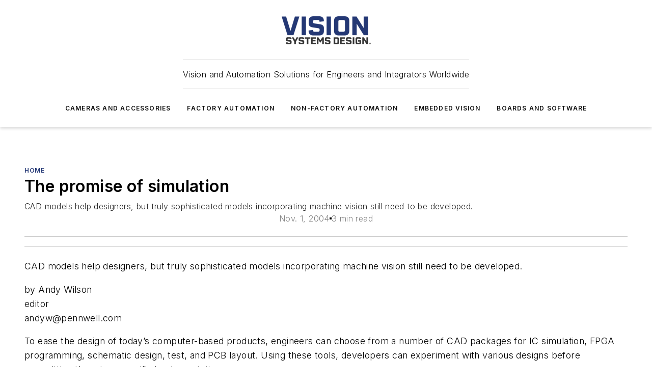

--- FILE ---
content_type: text/html;charset=utf-8
request_url: https://www.vision-systems.com/home/article/16737404/the-promise-of-simulation
body_size: 56698
content:
<!DOCTYPE html><html  lang="en"><head><meta charset="utf-8"><meta name="viewport" content="width=device-width, initial-scale=1, shrink-to-fit=no"><script type="text/javascript" src="/ruxitagentjs_ICA7NVfqrux_10327251022105625.js" data-dtconfig="rid=RID_1146949925|rpid=1643367439|domain=vision-systems.com|reportUrl=/rb_bf25051xng|app=ea7c4b59f27d43eb|cuc=ll64881i|owasp=1|mel=100000|expw=1|featureHash=ICA7NVfqrux|dpvc=1|lastModification=1765214479370|tp=500,50,0|rdnt=1|uxrgce=1|srbbv=2|agentUri=/ruxitagentjs_ICA7NVfqrux_10327251022105625.js"></script><script type="importmap">{"imports":{"#entry":"/_nuxt/86bsFQiP.js"}}</script><title>The promise of simulation | Vision Systems Design</title><link href="https://fonts.gstatic.com" rel="preconnect"><link href="https://cdn.cookielaw.org" rel="preconnect"><link href="https://aerilon.graphql.aspire-ebm.com" rel="preconnect"><style type="text/css">
            :root {
              --spacing-unit: 6px;
--spacing: 48px;
--color-line: #CDCDCD;
--color-primary-main: #243875;
--color-primary-container: #D1E5F5;
--color-on-primary-container: #001751;
--color-secondary-main: #02184F;
--color-secondary-container: #EDF6FD;
--color-on-secondary-container: #011139;
--color-black: #0d0d0d;
--color-white: #ffffff;
--color-grey: #b2c3ce;
--color-light-grey: #e0e0e0;
--primary-font-family: Inter;
--site-max-width: 1300px;
            }
          </style><style>@media (max-width:760px){.mobile-hidden{display:none!important}}.admin-layout a{color:#3867a6}.admin-layout .vs__dropdown-toggle{background:#fff;border:1px solid #9da4b0}.ebm-layout{overflow-anchor:none;width:100%}</style><style>@media (max-width:760px){.mobile-hidden[data-v-45fa8452]{display:none!important}}.admin-layout a[data-v-45fa8452]{color:#3867a6}.admin-layout .vs__dropdown-toggle[data-v-45fa8452]{background:#fff;border:1px solid #9da4b0}.ebm-page[data-v-45fa8452]{display:flex;flex-direction:column;font-family:Arial}.ebm-page .hasToolbar[data-v-45fa8452]{max-width:calc(100% - 49px)}.ebm-page__layout[data-v-45fa8452]{z-index:2}.ebm-page__layout[data-v-45fa8452],.ebm-page__page[data-v-45fa8452]{flex:1;pointer-events:none;position:relative}.ebm-page__page[data-v-45fa8452]{display:flex;flex-direction:column;z-index:1}.ebm-page__main[data-v-45fa8452]{flex:1;margin:auto;width:100%}.ebm-page__content[data-v-45fa8452]{padding:0;pointer-events:all}@media (min-width:600px){.ebm-page__content[data-v-45fa8452]{padding:"0 10px"}}.ebm-page__reskin-background[data-v-45fa8452]{background-position:top;background-repeat:no-repeat;background-size:cover;height:100%;left:0;overflow:hidden;position:fixed;top:0;width:100%;z-index:0}.ebm-page__reskin-ad[data-v-45fa8452]{padding:1.5rem 0;position:relative;text-align:center;z-index:1}.ebm-page__siteskin-ad[data-v-45fa8452]{margin-top:24px;pointer-events:all;position:fixed;transition:all 125ms;z-index:100}.ebm-page__siteskin-ad__left[data-v-45fa8452]{right:50%}@media (max-width:1636px){.ebm-page__siteskin-ad__left[data-v-45fa8452]{display:none}}.ebm-page__siteskin-ad__right[data-v-45fa8452]{left:50%}@media (max-width:1636px){.ebm-page__siteskin-ad__right[data-v-45fa8452]{display:none}}.ebm-page .ebm-page__primary[data-v-45fa8452]{margin-top:0}.ebm-page .page-content-wrapper[data-v-45fa8452]{margin:auto;width:100%}.ebm-page .load-more[data-v-45fa8452]{padding:10px 0;pointer-events:all;text-align:center;width:100%}.ebm-page .load-more[data-v-45fa8452]>*{margin:auto;padding:0 5px}.ebm-page .load-more .label[data-v-45fa8452]{display:flex;flex-direction:row}.ebm-page .load-more .label[data-v-45fa8452]>*{margin:0 5px}.ebm-page .footer[data-v-45fa8452]{position:relative}.ebm-page .ebm-page__primary[data-v-45fa8452]{margin-top:calc(var(--spacing)/2)}.ebm-page .ebm-page__content[data-v-45fa8452]{display:flex;flex-direction:column;gap:var(--spacing);margin:0!important}.ebm-page .ebm-page__content[data-v-45fa8452]>*{position:relative}.ebm-page .ebm-page__content[data-v-45fa8452]>:after{background-color:var(--color-line);bottom:auto;bottom:calc(var(--spacing)*-.5*1);content:"";height:1px;left:0;position:absolute;right:0}.ebm-page .ebm-page__content[data-v-45fa8452]>:last-child:after{display:none}.ebm-page .page-content-wrapper[data-v-45fa8452]{display:flex;flex-direction:column;gap:var(--spacing);max-width:var(--site-max-width);padding:0 calc(var(--spacing)/2)}@media (min-width:800px){.ebm-page .page-content-wrapper[data-v-45fa8452]{padding:0 var(--spacing)}}.ebm-page .page-content-wrapper[data-v-45fa8452]>*{position:relative}.ebm-page .page-content-wrapper[data-v-45fa8452]>:after{background-color:var(--color-line);bottom:auto;bottom:calc(var(--spacing)*-.5*1);content:"";height:1px;left:0;position:absolute;right:0}.ebm-page .page-content-wrapper[data-v-45fa8452]>:last-child:after{display:none}.ebm-page .load-more[data-v-45fa8452]{padding:0}.ebm-page .secondary-pages .page-content-wrapper[data-v-45fa8452],.ebm-page.full-width .page-content-wrapper[data-v-45fa8452]{max-width:100%!important;padding:0!important}.ebm-page .secondary-pages .ebm-page__primary[data-v-45fa8452],.ebm-page.full-width .ebm-page__primary[data-v-45fa8452]{margin-top:0!important}@media print{.ebm-page__page[data-v-45fa8452]{display:block}}</style><style>@media (max-width:760px){.mobile-hidden[data-v-06639cce]{display:none!important}}.admin-layout a[data-v-06639cce]{color:#3867a6}.admin-layout .vs__dropdown-toggle[data-v-06639cce]{background:#fff;border:1px solid #9da4b0}#header-leaderboard-ad[data-v-06639cce]{align-items:center;display:flex;justify-content:center;padding:1rem}</style><style>html{scroll-padding-top:calc(var(--header-height) + 16px)}</style><style>@media (max-width:760px){.mobile-hidden[data-v-b96d99b2]{display:none!important}}.admin-layout a[data-v-b96d99b2]{color:#3867a6}.admin-layout .vs__dropdown-toggle[data-v-b96d99b2]{background:#fff;border:1px solid #9da4b0}header[data-v-b96d99b2]{bottom:0;margin:auto;position:sticky;top:0;transition:top .5s cubic-bezier(.645,.045,.355,1);z-index:50}header .reskin-ad[data-v-b96d99b2]{padding:1.5rem 0;text-align:center}.navbar[data-v-b96d99b2]{background-color:#fff;box-shadow:0 3px 6px #00000029;left:0;opacity:1;padding-bottom:2rem;padding-top:2rem;right:0}.navbar .content[data-v-b96d99b2]{margin:auto;max-width:var(--site-max-width);padding:0 calc(var(--spacing)/2)}@media (min-width:800px){.navbar .content[data-v-b96d99b2]{padding:0 var(--spacing)}}.top-navbar[data-v-b96d99b2]{align-items:center;display:flex;justify-content:space-between}@media (max-width:900px){.logo[data-v-b96d99b2]{flex-grow:1}.logo img[data-v-b96d99b2]{max-width:180px}}@media (max-width:450px){.logo img[data-v-b96d99b2]{max-width:140px}}@media (max-width:370px){.logo img[data-v-b96d99b2]{max-width:120px}}@media (max-width:350px){.logo img[data-v-b96d99b2]{max-width:100px}}.bottom-navbar[data-v-b96d99b2]{max-height:100px;overflow:visible;transition:all .15s cubic-bezier(.86,0,.07,1)}.bottom-navbar.hidden[data-v-b96d99b2]{max-height:0;overflow:hidden;transform:scale(0)}.actions[data-v-b96d99b2]{align-items:center;-moz-column-gap:.5rem;column-gap:.5rem;display:flex;flex-basis:0;flex-grow:1}@media (max-width:900px){.actions[data-v-b96d99b2]{flex-basis:auto;flex-grow:0}}.actions.left[data-v-b96d99b2]{justify-content:left}.actions.right[data-v-b96d99b2]{-moz-column-gap:0;column-gap:0;justify-content:right}.actions .login-container[data-v-b96d99b2]{display:flex;gap:16px}@media (max-width:900px){.actions .login-container[data-v-b96d99b2]{gap:8px}}@media (max-width:450px){.actions .login-container[data-v-b96d99b2]{gap:4px}}@media (max-width:900px){.search-icon[data-v-b96d99b2]{display:none}}.cta[data-v-b96d99b2]{border-bottom:1px solid var(--color-line);border-top:1px solid var(--color-line);margin:1.5rem auto auto;width:-moz-fit-content;width:fit-content}@media (max-width:900px){.cta[data-v-b96d99b2]{display:none}}.sub-menu[data-v-b96d99b2]{align-items:center;display:flex;justify-content:center;list-style:none;margin-top:1.5rem;padding:0;white-space:nowrap}@media (max-width:1000px){.sub-menu[data-v-b96d99b2]{display:none}}.sub-menu-item[data-v-b96d99b2]{margin-left:1rem;margin-right:1rem}.menu-item[data-v-b96d99b2],.sub-menu-link[data-v-b96d99b2]{color:var(--color-black);font-size:.75rem;font-weight:600;letter-spacing:.1em;text-transform:uppercase}.popover-menu[data-v-b96d99b2]{align-items:flex-start;background-color:#fff;box-shadow:0 3px 6px #00000029;display:flex;flex-direction:column;justify-content:left;padding:1.5rem;text-align:left;width:200px}.popover-menu .menu-item[data-v-b96d99b2]{align-items:center;display:flex;margin-bottom:1rem}.popover-menu .menu-item .icon[data-v-b96d99b2]{margin-right:1rem}</style><style>@media (max-width:760px){.mobile-hidden{display:none!important}}.admin-layout a{color:#3867a6}.admin-layout .vs__dropdown-toggle{background:#fff;border:1px solid #9da4b0}.ebm-icon{cursor:pointer}.ebm-icon .tooltip-wrapper{display:block}.ebm-icon.disabled{cursor:not-allowed}.ebm-icon.arrowUp{margin-top:3px}.ebm-icon.arrowDown{margin-top:-5px;transform:rotate(180deg)}.ebm-icon.loading{animation-duration:2s;animation-iteration-count:infinite;animation-name:spin;animation-timing-function:linear}.ebm-icon.label{align-items:center;display:flex;flex-direction:column;font-size:.8em;justify-content:center;padding:0 5px}@keyframes spin{0%{transform:rotate(0)}to{transform:rotate(1turn)}}.ebm-icon .icon,.ebm-icon svg{display:block}</style><style>@media (max-width:760px){.mobile-hidden{display:none!important}}.admin-layout a{color:#3867a6}.admin-layout .vs__dropdown-toggle{background:#fff;border:1px solid #9da4b0}.ebm-mega-menu{background-color:var(--color-black);color:#fff;container-type:inline-size;display:none;height:100%;left:0;opacity:0;overflow:auto;position:fixed;text-align:center;top:0;transition-behavior:allow-discrete;transition-duration:.3s;transition-property:overlay display opacity;width:100%}.ebm-mega-menu.cms-user-logged-in{left:49px;width:calc(100% - 49px)}.ebm-mega-menu.open{display:block;opacity:1}@starting-style{.ebm-mega-menu.open{opacity:0}}@container (max-width: 750px){.ebm-mega-menu .mega-menu-header{display:flex}}.ebm-mega-menu .mega-menu-header .icon{margin-left:30px;margin-top:40px;width:24px}.ebm-mega-menu .mega-menu-header .logo{height:35px;max-width:100%}@container (min-width: 750px){.ebm-mega-menu .mega-menu-header .logo{height:50px;margin-bottom:30px}}@container (max-width: 750px){.ebm-mega-menu .mega-menu-header .logo{margin-top:20px}.ebm-mega-menu .mega-menu-header .logo img{height:auto;margin-left:5px;max-width:140px}}.ebm-mega-menu .mega-menu-container{margin:auto}@container (min-width: 750px){.ebm-mega-menu .mega-menu-container{max-width:850px;width:100%}}.ebm-mega-menu .mega-menu-container .search-field{padding-bottom:50px}@container (max-width: 900px){.ebm-mega-menu .mega-menu-container .search-field{margin-left:calc(var(--spacing)/2);margin-right:calc(var(--spacing)/2)}}.ebm-mega-menu .mega-menu-container .nav-links{display:grid;gap:calc(var(--spacing)/2);grid-template-columns:1fr;position:relative}.ebm-mega-menu .mega-menu-container .nav-links:after{background-color:var(--color-line);bottom:auto;bottom:calc(var(--spacing)*-.5*1);content:"";height:1px;left:0;position:absolute;right:0}.ebm-mega-menu .mega-menu-container .nav-links:last-child:after{display:none}@container (max-width: 900px){.ebm-mega-menu .mega-menu-container .nav-links{margin-left:calc(var(--spacing)/2);margin-right:calc(var(--spacing)/2)}}@container (min-width: 750px){.ebm-mega-menu .mega-menu-container .nav-links{gap:calc(var(--spacing)*2);grid-template-columns:1fr 1fr 1fr;padding-bottom:var(--spacing)}}.ebm-mega-menu .mega-menu-container .nav-links .section{display:flex;flex-direction:column;font-weight:400;list-style:none;text-align:center}@container (max-width: 750px){.ebm-mega-menu .mega-menu-container .nav-links .section{gap:5px;padding-top:30px;position:relative}.ebm-mega-menu .mega-menu-container .nav-links .section:after{background-color:var(--color-line);bottom:auto;bottom:calc(var(--spacing)*-.5*1);content:"";height:1px;left:0;position:absolute;right:0}.ebm-mega-menu .mega-menu-container .nav-links .section:last-child:after{display:none}.ebm-mega-menu .mega-menu-container .nav-links .section:first-child{padding-top:15px}}@container (min-width: 750px){.ebm-mega-menu .mega-menu-container .nav-links .section{border-bottom:none;font-size:1.25rem;gap:16px;position:relative;text-align:left}.ebm-mega-menu .mega-menu-container .nav-links .section:after{background-color:var(--color-line);bottom:0;content:"";height:100%;left:auto;position:absolute;right:calc(var(--spacing)*-.5*2);top:0;width:1px}.ebm-mega-menu .mega-menu-container .nav-links .section:last-child:after{display:none}}.ebm-mega-menu .mega-menu-container .nav-links .section a{color:#fff}.ebm-mega-menu .mega-menu-container .nav-links .section .title{font-size:.75rem;font-weight:400;text-transform:uppercase}.ebm-mega-menu .mega-menu-container .affiliate-links{display:flex;justify-content:center;margin-top:var(--spacing);padding:calc(var(--spacing)*.5);position:relative}.ebm-mega-menu .mega-menu-container .affiliate-links:after{background-color:var(--color-line);bottom:auto;bottom:calc(var(--spacing)*-.5*1);content:"";height:1px;left:0;position:absolute;right:0}.ebm-mega-menu .mega-menu-container .affiliate-links:last-child:after{display:none}.ebm-mega-menu .mega-menu-container .affiliate-links .ebm-affiliated-brands-direction{flex-direction:column;gap:calc(var(--spacing)*.5)}.ebm-mega-menu .mega-menu-container .social-links{align-items:center;display:flex;flex-direction:column;font-size:.75rem;justify-content:center;margin-top:var(--spacing);padding:calc(var(--spacing)*.5);text-transform:uppercase}.ebm-mega-menu .mega-menu-container .social-links .socials{gap:16px;margin:16px 16px 24px}</style><style>@media (max-width:760px){.mobile-hidden{display:none!important}}.admin-layout a{color:#3867a6}.admin-layout .vs__dropdown-toggle{background:#fff;border:1px solid #9da4b0}.ebm-search-field{container-type:inline-size;position:relative}.ebm-search-field .input{padding:10px 0;position:relative;width:100%}.ebm-search-field .input .icon{bottom:0;height:24px;margin:auto;position:absolute;right:.5rem;top:0}.ebm-search-field .input .clear-icon{bottom:0;height:24px;margin:auto;position:absolute;right:2.5rem;top:0}.ebm-search-field .input input{background-color:var(--c4e26338);border:1px solid var(--7798abdd);border-radius:5px;color:var(--0c12ecfc);font-size:1em;padding:1rem 8px 1rem 20px;width:100%}.ebm-search-field .sponsor-container{align-items:center;display:flex;font-size:.5rem;gap:5px;height:24px;margin:auto;position:absolute;right:10%;top:20%}@container (max-width: 750px){.ebm-search-field .sponsor-container{justify-content:flex-end;padding:10px 15px 0 0;position:static}}.ebm-search-field input[type=search]::-webkit-search-cancel-button,.ebm-search-field input[type=search]::-webkit-search-decoration{-webkit-appearance:none;appearance:none}</style><style>@media (max-width:760px){.mobile-hidden[data-v-3823c912]{display:none!important}}.admin-layout a[data-v-3823c912]{color:#3867a6}.admin-layout .vs__dropdown-toggle[data-v-3823c912]{background:#fff;border:1px solid #9da4b0}.ebm-affiliated-brands[data-v-3823c912]{display:flex;flex-direction:row;font-size:.75rem}.ebm-affiliated-brands__label[data-v-3823c912]{display:block;padding:0 calc(var(--spacing)/2)}.ebm-affiliated-brands__links[data-v-3823c912]{display:flex;flex-direction:row;flex-wrap:wrap;justify-content:center}.ebm-affiliated-brands__links>div[data-v-3823c912]{padding:0 calc(var(--spacing)/4)}.ebm-affiliated-brands__links>div a[data-v-3823c912]{color:var(--link-color);font-weight:600}</style><style>@media (max-width:760px){.mobile-hidden[data-v-62be4297]{display:none!important}}.admin-layout a[data-v-62be4297]{color:#3867a6}.admin-layout .vs__dropdown-toggle[data-v-62be4297]{background:#fff;border:1px solid #9da4b0}.ebm-socials[data-v-62be4297]{display:flex;flex-wrap:wrap}.ebm-socials__icon[data-v-62be4297]{cursor:pointer;margin-right:7px;text-decoration:none}.ebm-socials .text[data-v-62be4297]{height:0;overflow:hidden;text-indent:-9999px}</style><style>@media (max-width:760px){.mobile-hidden{display:none!important}}.admin-layout a{color:#3867a6}.admin-layout .vs__dropdown-toggle{background:#fff;border:1px solid #9da4b0}.ebm-ad-target__outer{display:flex;height:auto;justify-content:center;max-width:100%;width:100%}.ebm-ad-target__inner{align-items:center;display:flex}.ebm-ad-target img{max-width:100%}.ebm-ad-target iframe{box-shadow:0 .125rem .25rem #00000013}</style><style>@media (max-width:760px){.mobile-hidden[data-v-4c12f864]{display:none!important}}.admin-layout a[data-v-4c12f864]{color:#3867a6}.admin-layout .vs__dropdown-toggle[data-v-4c12f864]{background:#fff;border:1px solid #9da4b0}#sticky-bottom-ad[data-v-4c12f864]{align-items:center;background:#000000bf;display:flex;justify-content:center;left:0;padding:8px;position:fixed;right:0;z-index:999}#sticky-bottom-ad .close-button[data-v-4c12f864]{background:none;border:0;color:#fff;cursor:pointer;font-weight:900;margin:8px;position:absolute;right:0;top:0}.slide-up-enter[data-v-4c12f864],.slide-up-leave-to[data-v-4c12f864]{opacity:0;transform:translateY(200px)}.slide-up-enter-active[data-v-4c12f864]{transition:all .25s ease-out}.slide-up-leave-active[data-v-4c12f864]{transition:all .25s ease-in}</style><style>@media (max-width:760px){.mobile-hidden[data-v-0622f0e1]{display:none!important}}.admin-layout a[data-v-0622f0e1]{color:#3867a6}.admin-layout .vs__dropdown-toggle[data-v-0622f0e1]{background:#fff;border:1px solid #9da4b0}.grid[data-v-0622f0e1]{container-type:inline-size;margin:auto}.grid .grid-row[data-v-0622f0e1]{position:relative}.grid .grid-row[data-v-0622f0e1]:after{background-color:var(--color-line);bottom:auto;bottom:calc(var(--spacing)*-.5*1);content:"";height:1px;left:0;position:absolute;right:0}.grid .grid-row.hide-bottom-border[data-v-0622f0e1]:after,.grid .grid-row[data-v-0622f0e1]:last-child:after{display:none}@container (width >= 750px){.grid .grid-row.mobile-only[data-v-0622f0e1]{display:none}}@container (width < 750px){.grid .grid-row.exclude-mobile[data-v-0622f0e1]{display:none}}</style><style>@media (max-width:760px){.mobile-hidden[data-v-840eddae]{display:none!important}}.admin-layout a[data-v-840eddae]{color:#3867a6}.admin-layout .vs__dropdown-toggle[data-v-840eddae]{background:#fff;border:1px solid #9da4b0}.web-row[data-v-840eddae]{container-type:inline-size}.web-row .row[data-v-840eddae]{--col-size:calc(50% - var(--spacing)*1/2);display:grid;padding-bottom:0ver;padding-top:0;width:100%}@media (min-width:750px){.web-row .row[data-v-840eddae]{padding-left:0;padding-right:0}}@media (min-width:500px){.web-row .row.restricted[data-v-840eddae]{margin:auto;max-width:66%}}.web-row .row .column-wrapper[data-v-840eddae]{display:flex;order:0;width:100%}.web-row .row.largest_first.layout1_2 .column-wrapper[data-v-840eddae]:nth-child(2),.web-row .row.largest_first.layout1_2_1 .column-wrapper[data-v-840eddae]:nth-child(2),.web-row .row.largest_first.layout1_3 .column-wrapper[data-v-840eddae]:nth-child(2){order:-1}@container (min-width: 750px){.web-row .row.layout1_1[data-v-840eddae]{display:grid;grid-template-columns:minmax(0,1fr) minmax(0,1fr)}.web-row .row.layout1_1 .column-wrapper[data-v-840eddae]{position:relative}.web-row .row.layout1_1 .column-wrapper[data-v-840eddae]:after{background-color:var(--color-line);bottom:0;content:"";height:100%;left:auto;position:absolute;right:calc(var(--spacing)*-.5*1);top:0;width:1px}.web-row .row.layout1_1 .column-wrapper[data-v-840eddae]:last-child:after{display:none}.web-row .row.layout1_2[data-v-840eddae]{display:grid;grid-template-columns:minmax(0,var(--col-size)) minmax(0,var(--col-size))}.web-row .row.layout1_2 .column-wrapper[data-v-840eddae]{position:relative}.web-row .row.layout1_2 .column-wrapper[data-v-840eddae]:after{background-color:var(--color-line);bottom:0;content:"";height:100%;left:auto;position:absolute;right:calc(var(--spacing)*-.5*1);top:0;width:1px}.web-row .row.layout1_2 .column-wrapper[data-v-840eddae]:last-child:after{display:none}.web-row .row.layout1_2 .column-wrapper[data-v-840eddae]:nth-child(2){order:0!important}}@container (min-width: 1050px){.web-row .row.layout1_2[data-v-840eddae]{--col-size:calc(33.33333% - var(--spacing)*2/3);grid-template-columns:var(--col-size) calc(var(--col-size)*2 + var(--spacing))}}@container (min-width: 750px){.web-row .row.layout2_1[data-v-840eddae]{display:grid;grid-template-columns:minmax(0,var(--col-size)) minmax(0,var(--col-size))}.web-row .row.layout2_1 .column-wrapper[data-v-840eddae]{position:relative}.web-row .row.layout2_1 .column-wrapper[data-v-840eddae]:after{background-color:var(--color-line);bottom:0;content:"";height:100%;left:auto;position:absolute;right:calc(var(--spacing)*-.5*1);top:0;width:1px}.web-row .row.layout2_1 .column-wrapper[data-v-840eddae]:last-child:after{display:none}}@container (min-width: 1050px){.web-row .row.layout2_1[data-v-840eddae]{--col-size:calc(33.33333% - var(--spacing)*2/3);grid-template-columns:calc(var(--col-size)*2 + var(--spacing)) var(--col-size)}}@container (min-width: 1100px){.web-row .row.layout1_1_1[data-v-840eddae]{--col-size:calc(33.33333% - var(--spacing)*2/3);display:grid;grid-template-columns:minmax(0,var(--col-size)) minmax(0,var(--col-size)) minmax(0,var(--col-size))}.web-row .row.layout1_1_1 .column-wrapper[data-v-840eddae]{position:relative}.web-row .row.layout1_1_1 .column-wrapper[data-v-840eddae]:after{background-color:var(--color-line);bottom:0;content:"";height:100%;left:auto;position:absolute;right:calc(var(--spacing)*-.5*1);top:0;width:1px}.web-row .row.layout1_1_1 .column-wrapper[data-v-840eddae]:last-child:after{display:none}}</style><style>@media (max-width:760px){.mobile-hidden{display:none!important}}.admin-layout a{color:#3867a6}.admin-layout .vs__dropdown-toggle{background:#fff;border:1px solid #9da4b0}.web-grid-title{align-items:center;container-type:inline-size;font-family:var(--primary-font-family);margin-bottom:calc(var(--spacing)/2);max-width:100%;width:100%}.web-grid-title .title{display:flex;flex:1 0 auto;font-size:1.9rem;font-weight:600;gap:var(--spacing-unit);letter-spacing:-.01em;line-height:40px;max-width:100%;overflow:hidden;text-overflow:ellipsis}.web-grid-title .title .grid-title-image-icon{height:23px;margin-top:8px}.web-grid-title.has-link .title{max-width:calc(100% - 100px)}.web-grid-title .divider{background-color:var(--color-line);height:1px;width:100%}.web-grid-title .view-more{color:var(--color-primary-main);cursor:primary;flex:0 1 auto;font-size:.75rem;font-weight:600;letter-spacing:.05em;line-height:18px;text-transform:uppercase;white-space:nowrap}@container (max-width: 500px){.web-grid-title .view-more{display:none}}.web-grid-title.primary{display:flex;gap:5px}.web-grid-title.primary .topbar,.web-grid-title.secondary .divider,.web-grid-title.secondary .view-more{display:none}.web-grid-title.secondary .topbar{background-color:var(--color-primary-main);height:8px;margin-bottom:calc(var(--spacing)/3);width:80px}</style><style>@media (max-width:760px){.mobile-hidden[data-v-2e2a3563]{display:none!important}}.admin-layout a[data-v-2e2a3563]{color:#3867a6}.admin-layout .vs__dropdown-toggle[data-v-2e2a3563]{background:#fff;border:1px solid #9da4b0}.column[data-v-2e2a3563]{align-items:stretch;display:flex;flex-wrap:wrap;height:100%;position:relative}.column[data-v-2e2a3563],.column .standard-blocks[data-v-2e2a3563],.column .sticky-blocks[data-v-2e2a3563]{width:100%}.column.block-align-center[data-v-2e2a3563]{align-items:center;justify-content:center}.column.block-align-top[data-v-2e2a3563]{align-items:top;flex-direction:column}.column.block-align-sticky[data-v-2e2a3563]{align-items:start;display:block;justify-content:center}.column.block-align-equalize[data-v-2e2a3563]{align-items:stretch}.column .sticky-blocks.has-standard[data-v-2e2a3563]{margin-top:var(--spacing)}.column .block-wrapper[data-v-2e2a3563]{max-width:100%;position:relative}.column .block-wrapper[data-v-2e2a3563]:after{background-color:var(--color-line);bottom:auto;bottom:calc(var(--spacing)*-.5*1);content:"";height:1px;left:0;position:absolute;right:0}.column .block-wrapper.hide-bottom-border[data-v-2e2a3563]:after,.column .block-wrapper[data-v-2e2a3563]:last-child:after,.column .standard-blocks:not(.has-sticky) .block-wrapper[data-v-2e2a3563]:last-child:after,.column .sticky-blocks .block-wrapper[data-v-2e2a3563]:last-child:after{display:none}@media print{.column[data-v-2e2a3563]{height:auto}}</style><style>@media (max-width:760px){.mobile-hidden[data-v-a4efc542]{display:none!important}}.admin-layout a[data-v-a4efc542]{color:#3867a6}.admin-layout .vs__dropdown-toggle[data-v-a4efc542]{background:#fff;border:1px solid #9da4b0}.block[data-v-a4efc542]{display:flex;flex-direction:column;overflow:visible;width:100%}.block .block-title[data-v-a4efc542]{margin-bottom:calc(var(--spacing)/2)}.block .above-cta[data-v-a4efc542]{height:100%}.block .title[data-v-a4efc542]{font-size:1rem;line-height:1rem;text-transform:uppercase}.block .title a[data-v-a4efc542]{color:inherit;text-decoration:none}.block .title a[data-v-a4efc542]:hover{text-decoration:underline}.block .title template[data-v-a4efc542]{display:inline-block}.block .content[data-v-a4efc542]{display:flex;width:100%}.block .cta[data-v-a4efc542]{align-items:center;display:flex;flex-direction:column;font-size:1rem;gap:calc(var(--spacing)/2);justify-content:space-between}@container (width > 500px){.block .cta[data-v-a4efc542]{flex-direction:row}}</style><style>@media (max-width:760px){.mobile-hidden[data-v-3dec0756]{display:none!important}}.admin-layout a[data-v-3dec0756]{color:#3867a6}.admin-layout .vs__dropdown-toggle[data-v-3dec0756]{background:#fff;border:1px solid #9da4b0}.ebm-button-wrapper[data-v-3dec0756]{display:inline-block}.ebm-button-wrapper .ebm-button[data-v-3dec0756]{border:1px solid;border-radius:.1rem;cursor:pointer;display:block;font-weight:600;outline:none;text-transform:uppercase;width:100%}.ebm-button-wrapper .ebm-button .content[data-v-3dec0756]{align-items:center;display:flex;gap:var(--spacing-unit);justify-content:center}.ebm-button-wrapper .ebm-button .content.icon-right[data-v-3dec0756]{flex-direction:row-reverse}.ebm-button-wrapper .ebm-button[data-v-3dec0756]:focus,.ebm-button-wrapper .ebm-button[data-v-3dec0756]:hover{box-shadow:0 0 .1rem #3e5d8580;filter:contrast(125%)}.ebm-button-wrapper .ebm-button[data-v-3dec0756]:active{box-shadow:0 0 .3rem #1c417280}.ebm-button-wrapper .ebm-button[data-v-3dec0756]:active:after{height:200px;width:200px}.ebm-button-wrapper .ebm-button--small[data-v-3dec0756]{font-size:.75rem;padding:.2rem .4rem}.ebm-button-wrapper .ebm-button--medium[data-v-3dec0756]{font-size:.75rem;padding:.3rem .6rem}.ebm-button-wrapper .ebm-button--large[data-v-3dec0756]{font-size:.75rem;line-height:1.25rem;padding:.5rem 1rem}@media (max-width:450px){.ebm-button-wrapper .ebm-button--large[data-v-3dec0756]{padding:.5rem}}.ebm-button-wrapper .ebm-button--fullWidth[data-v-3dec0756]{font-size:1.15rem;margin:0 auto;padding:.5rem 1rem;width:100%}.ebm-button-wrapper.primary .ebm-button[data-v-3dec0756],.ebm-button-wrapper.solid .ebm-button[data-v-3dec0756]{background-color:var(--button-accent-color);border-color:var(--button-accent-color);color:var(--button-text-color)}.ebm-button-wrapper.primary .ebm-button[data-v-3dec0756]:hover,.ebm-button-wrapper.solid .ebm-button[data-v-3dec0756]:hover{text-decoration:underline}.ebm-button-wrapper.hollow .ebm-button[data-v-3dec0756]{background-color:transparent;background-color:#fff;border:1px solid var(--button-accent-color);color:var(--button-accent-color)}.ebm-button-wrapper.hollow .ebm-button[data-v-3dec0756]:hover{text-decoration:underline}.ebm-button-wrapper.borderless .ebm-button[data-v-3dec0756]{background-color:transparent;border-color:transparent;color:var(--button-accent-color)}.ebm-button-wrapper.borderless .ebm-button[data-v-3dec0756]:hover{background-color:var(--button-accent-color);color:#fff;text-decoration:underline}.ebm-button-wrapper .ebm-button[data-v-3dec0756]{transition:all .15s ease-in-out}</style><style>@media (max-width:760px){.mobile-hidden{display:none!important}}.admin-layout a{color:#3867a6}.admin-layout .vs__dropdown-toggle{background:#fff;border:1px solid #9da4b0}.web-footer-new{display:flex;font-size:1rem;font-weight:400;justify-content:center;padding-bottom:calc(var(--spacing)/2);pointer-events:all;width:100%}.web-footer-new a{color:var(--link-color)}.web-footer-new .container{display:flex;justify-content:center;width:100%}.web-footer-new .container .container-wrapper{display:flex;flex-direction:column;gap:var(--spacing);width:100%}@media (min-width:800px){.web-footer-new .container{flex-direction:row}}.web-footer-new .container .row{position:relative;width:100%}.web-footer-new .container .row:after{background-color:var(--color-line);bottom:auto;bottom:calc(var(--spacing)*-.5*1);content:"";height:1px;left:0;position:absolute;right:0}.web-footer-new .container .row:last-child:after{display:none}.web-footer-new .container .row.full-width{justify-items:center}.web-footer-new .container .column-wrapper{display:grid;gap:var(--spacing);grid-template-columns:1fr}.web-footer-new .container .column-wrapper.full-width{max-width:var(--site-max-width)!important;padding:0 calc(var(--spacing)*1.5);width:100%}.web-footer-new .container .column-wrapper .col{align-items:center;display:flex;flex-direction:column;gap:calc(var(--spacing)/4);justify-content:center;margin:0 auto;max-width:80%;position:relative;text-align:center}.web-footer-new .container .column-wrapper .col:after{background-color:var(--color-line);bottom:auto;bottom:calc(var(--spacing)*-.5*1);content:"";height:1px;left:0;position:absolute;right:0}.web-footer-new .container .column-wrapper .col:last-child:after{display:none}.web-footer-new .container .column-wrapper .col.valign-middle{align-self:center}@media (min-width:800px){.web-footer-new .container .column-wrapper{align-items:start;gap:var(--spacing)}.web-footer-new .container .column-wrapper.cols1_1_1{grid-template-columns:1fr 1fr 1fr}.web-footer-new .container .column-wrapper.cols1_1{grid-template-columns:1fr 1fr}.web-footer-new .container .column-wrapper .col{align-items:start;max-width:100%;position:relative;text-align:left}.web-footer-new .container .column-wrapper .col:after{background-color:var(--color-line);bottom:0;content:"";height:100%;left:auto;position:absolute;right:calc(var(--spacing)*-.5*1);top:0;width:1px}.web-footer-new .container .column-wrapper .col:last-child:after{display:none}}.web-footer-new .corporatelogo{align-self:center;filter:brightness(0);height:auto;margin-right:var(--spacing-unit);width:100px}.web-footer-new .menu-copyright{align-items:center;display:flex;flex-direction:column;gap:calc(var(--spacing)/2)}.web-footer-new .menu-copyright.full-width{max-width:var(--site-max-width);padding:0 calc(var(--spacing)*1.5);width:100%}.web-footer-new .menu-copyright .links{display:flex;font-size:.75rem;gap:calc(var(--spacing)/4);list-style:none;margin:0;padding:0}.web-footer-new .menu-copyright .copyright{display:flex;flex-direction:row;flex-wrap:wrap;font-size:.8em;justify-content:center}@media (min-width:800px){.web-footer-new .menu-copyright{flex-direction:row;justify-content:space-between}}.web-footer-new .blocktitle{color:#000;font-size:1.1rem;font-weight:600;width:100%}.web-footer-new .web-affiliated-brands-direction{flex-direction:column}@media (min-width:800px){.web-footer-new .web-affiliated-brands-direction{flex-direction:row}}</style><style>@media (max-width:760px){.mobile-hidden{display:none!important}}.admin-layout a{color:#3867a6}.admin-layout .vs__dropdown-toggle{background:#fff;border:1px solid #9da4b0}.ebm-web-subscribe-wrapper{display:flex;flex-direction:column;height:100%;overflow:auto}.ebm-web-subscribe-content{height:100%;overflow:auto;padding:calc(var(--spacing)*.5) var(--spacing)}@container (max-width: 750px){.ebm-web-subscribe-content{padding-bottom:100%}}.ebm-web-subscribe-content .web-subscribe-header .web-subscribe-title{align-items:center;display:flex;gap:var(--spacing);justify-content:space-between;line-height:normal}.ebm-web-subscribe-content .web-subscribe-header .web-subscribe-title .close-button{align-items:center;cursor:pointer;display:flex;font-size:.75rem;font-weight:600;text-transform:uppercase}.ebm-web-subscribe-content .web-subscribe-header .web-subscribe-subtext{padding-bottom:var(--spacing)}.ebm-web-subscribe-content .web-subscribe-header .newsletter-items{display:grid;gap:10px;grid-template-columns:1fr 1fr}@container (max-width: 750px){.ebm-web-subscribe-content .web-subscribe-header .newsletter-items{grid-template-columns:1fr}}.ebm-web-subscribe-content .web-subscribe-header .newsletter-items .newsletter-item{border:1px solid var(--color-line);display:flex;flex-direction:row;flex-direction:column;gap:1rem;padding:1rem}.ebm-web-subscribe-content .web-subscribe-header .newsletter-items .newsletter-item .newsletter-title{display:flex;font-size:1.25rem;font-weight:600;justify-content:space-between;letter-spacing:-.01em;line-height:25px}.ebm-web-subscribe-content .web-subscribe-header .newsletter-items .newsletter-item .newsletter-description{font-size:1rem;font-weight:400;letter-spacing:.0125em;line-height:24px}.web-subscribe-footer{background-color:#fff;box-shadow:0 4px 16px #00000040;width:100%}.web-subscribe-footer .subscribe-footer-wrapper{padding:var(--spacing)!important}.web-subscribe-footer .subscribe-footer-wrapper .user-info-container{align-items:center;display:flex;justify-content:space-between;padding-bottom:calc(var(--spacing)*.5)}.web-subscribe-footer .subscribe-footer-wrapper .user-info-container .nl-user-info{align-items:center;display:flex;gap:10px}.web-subscribe-footer .subscribe-footer-wrapper .subscribe-login-container .nl-selected{font-size:1.25rem;font-weight:600;margin-bottom:10px}.web-subscribe-footer .subscribe-footer-wrapper .subscribe-login-container .form-fields-setup{display:flex;gap:calc(var(--spacing)*.125);padding-top:calc(var(--spacing)*.5)}@container (max-width: 1050px){.web-subscribe-footer .subscribe-footer-wrapper .subscribe-login-container .form-fields-setup{display:block}}.web-subscribe-footer .subscribe-footer-wrapper .subscribe-login-container .form-fields-setup .web-form-fields{z-index:100}.web-subscribe-footer .subscribe-footer-wrapper .subscribe-login-container .form-fields-setup .web-form-fields .field-label{font-size:.75rem}.web-subscribe-footer .subscribe-footer-wrapper .subscribe-login-container .form-fields-setup .form{display:flex;gap:calc(var(--spacing)*.125)}@container (max-width: 750px){.web-subscribe-footer .subscribe-footer-wrapper .subscribe-login-container .form-fields-setup .form{flex-direction:column;padding-bottom:calc(var(--spacing)*.5)}}.web-subscribe-footer .subscribe-footer-wrapper .subscribe-login-container .form-fields-setup .form .vs__dropdown-menu{max-height:8rem}@container (max-width: 750px){.web-subscribe-footer .subscribe-footer-wrapper .subscribe-login-container .form-fields-setup .form .vs__dropdown-menu{max-height:4rem}}.web-subscribe-footer .subscribe-footer-wrapper .subscribe-login-container .form-fields-setup .subscribe-button{margin-top:calc(var(--spacing)*.5);width:20%}@container (max-width: 1050px){.web-subscribe-footer .subscribe-footer-wrapper .subscribe-login-container .form-fields-setup .subscribe-button{width:100%}}.web-subscribe-footer .subscribe-footer-wrapper .subscribe-login-container .form-fields-setup .subscribe-button .ebm-button{height:3rem}.web-subscribe-footer .subscribe-footer-wrapper .subscribe-login-container .compliance-field{font-size:.75rem;line-height:18px;z-index:-1}.web-subscribe-footer .subscribe-footer-wrapper a{color:#000;text-decoration:underline}.web-subscribe-footer .subscribe-footer-wrapper .subscribe-consent{font-size:.75rem;letter-spacing:.025em;line-height:18px;padding:5px 0}.web-subscribe-footer .subscribe-footer-wrapper .account-check{padding-top:calc(var(--spacing)*.25)}</style><style>@media (max-width:760px){.mobile-hidden{display:none!important}}.admin-layout a{color:#3867a6}.admin-layout .vs__dropdown-toggle{background:#fff;border:1px solid #9da4b0}.ebm-web-pane{container-type:inline-size;height:100%;pointer-events:all;position:fixed;right:0;top:0;width:100%;z-index:100}.ebm-web-pane.hidden{pointer-events:none}.ebm-web-pane.hidden .web-pane-mask{opacity:0}.ebm-web-pane.hidden .contents{max-width:0}.ebm-web-pane .web-pane-mask{background-color:#000;display:table;height:100%;opacity:.8;padding:16px;transition:all .3s ease;width:100%}.ebm-web-pane .contents{background-color:#fff;bottom:0;max-width:1072px;position:absolute;right:0;top:0;transition:all .3s ease;width:100%}.ebm-web-pane .contents.cms-user-logged-in{width:calc(100% - 49px)}.ebm-web-pane .contents .close-icon{cursor:pointer;display:flex;justify-content:flex-end;margin:10px}</style><style>@media (max-width:760px){.mobile-hidden{display:none!important}}.admin-layout a{color:#3867a6}.admin-layout .vs__dropdown-toggle{background:#fff;border:1px solid #9da4b0}.gam-slot-builder{min-width:300px;width:100%}.gam-slot-builder iframe{max-width:100%;overflow:hidden}</style><style>@media (max-width:760px){.mobile-hidden{display:none!important}}.admin-layout a{color:#3867a6}.admin-layout .vs__dropdown-toggle{background:#fff;border:1px solid #9da4b0}.web-content-title-new{display:flex;flex-direction:column;gap:calc(var(--spacing));width:100%}.web-content-title-new>*{position:relative}.web-content-title-new>:after{background-color:var(--color-line);bottom:auto;bottom:calc(var(--spacing)*-.5*1);content:"";height:1px;left:0;position:absolute;right:0}.web-content-title-new>:last-child:after{display:none}.web-content-title-new .above-line{container-type:inline-size;display:flex;flex-direction:column;gap:calc(var(--spacing)/2)}.web-content-title-new .above-line .section-wrapper{display:flex;gap:calc(var(--spacing)/4)}.web-content-title-new .above-line .sponsored-label{color:var(--color-primary-main);font-size:.75rem;font-weight:600;letter-spacing:.05rem;text-transform:uppercase}.web-content-title-new .above-line .section{font-size:.75rem;font-weight:600;letter-spacing:.05em;text-transform:uppercase}.web-content-title-new .above-line .event-info{display:flex;flex-direction:column;font-size:.9rem;gap:calc(var(--spacing)/2)}.web-content-title-new .above-line .event-info .column{display:flex;flex-direction:column;font-size:.9rem;gap:calc(var(--spacing)/4);width:100%}.web-content-title-new .above-line .event-info .column .content{display:flex;gap:calc(var(--spacing)/4)}.web-content-title-new .above-line .event-info .column label{flex:0 0 80px;font-weight:600}.web-content-title-new .above-line .event-info>*{position:relative}.web-content-title-new .above-line .event-info>:after{background-color:var(--color-line);bottom:0;content:"";height:100%;left:auto;position:absolute;right:calc(var(--spacing)*-.5*1);top:0;width:1px}.web-content-title-new .above-line .event-info>:last-child:after{display:none}@container (min-width: 600px){.web-content-title-new .above-line .event-info{align-items:center;flex-direction:row;gap:calc(var(--spacing))}.web-content-title-new .above-line .event-info>*{position:relative}.web-content-title-new .above-line .event-info>:after{background-color:var(--color-line);bottom:0;content:"";height:100%;left:auto;position:absolute;right:calc(var(--spacing)*-.5*1);top:0;width:1px}.web-content-title-new .above-line .event-info>:last-child:after{display:none}.web-content-title-new .above-line .event-info .event-location{display:block}}.web-content-title-new .above-line .title-text{font-size:2rem;line-height:1.2}@container (width > 500px){.web-content-title-new .above-line .title-text{font-size:2.75rem}}.web-content-title-new .above-line .author-row{align-items:center;display:flex;flex-direction:column;gap:calc(var(--spacing)/3);justify-content:center}.web-content-title-new .above-line .author-row .all-authors{display:flex;gap:calc(var(--spacing)/3)}.web-content-title-new .above-line .author-row .date-read-time{align-items:center;display:flex;gap:calc(var(--spacing)/3)}.web-content-title-new .above-line .author-row .dot{align-items:center;grid-area:dot}.web-content-title-new .above-line .author-row .dot:after{background-color:#000;content:"";display:block;height:4px;width:4px}.web-content-title-new .above-line .author-row .dot.first{display:none}.web-content-title-new .above-line .author-row .date{grid-area:date}.web-content-title-new .above-line .author-row .read-time{grid-area:read-time}.web-content-title-new .above-line .author-row .date,.web-content-title-new .above-line .author-row .duration,.web-content-title-new .above-line .author-row .read-time{color:#000;opacity:.5}@container (width > 500px){.web-content-title-new .above-line .author-row{flex-direction:row}.web-content-title-new .above-line .author-row .dot.first{display:block}}@container (width > 700px){.web-content-title-new .above-line .author-row{justify-content:flex-start}}.web-content-title-new .above-line .teaser-text{color:#222;font-size:16px;padding-top:8px}@container (width > 500px){.web-content-title-new .above-line .teaser-text{font-size:17px}}@container (width > 700px){.web-content-title-new .above-line .teaser-text{font-size:18px}}@container (width > 1000px){.web-content-title-new .above-line .teaser-text{font-size:19px}}.web-content-title-new .above-line .podcast-series{align-items:center;color:var(--color-primary-main);display:flex;font-size:.85rem;font-weight:500;gap:6px;text-transform:uppercase}.web-content-title-new .above-line.center{margin-left:auto;margin-right:auto}.web-content-title-new .below-line{align-items:center;display:flex;justify-content:space-between;width:100%}.web-content-title-new .below-line .print-favorite{display:flex;gap:calc(var(--spacing)/3);justify-content:flex-end}.web-content-title-new .image-wrapper{flex:1 0 auto;width:100%}.web-content-title-new .comment-count{align-items:center;cursor:pointer;display:flex;padding-left:8px}.web-content-title-new .comment-count .viafoura{align-items:center;background-color:transparent!important;display:flex;font-size:16px;font-weight:inherit;padding-left:4px}.web-content-title-new .event-location p{margin:0}.web-content-title-new .highlights h2{margin-bottom:24px}.web-content-title-new .highlights .text{font-size:18px}.web-content-title-new .highlights .text li{margin-bottom:16px}.web-content-title-new .highlights .text li:last-child{margin-bottom:0}.web-content-title-new .author-contributor,.web-content-title-new .company-link{color:#000;display:flex;flex-wrap:wrap}.web-content-title-new .author-contributor a,.web-content-title-new .company-link a{color:inherit!important;font-size:1rem;text-decoration:underline}.web-content-title-new .author-contributor .author{display:flex}.web-content-title-new.center{text-align:center}.web-content-title-new.center .breadcrumb{display:flex;justify-content:center}.web-content-title-new.center .author-row{justify-content:center}</style><style>@media (max-width:760px){.mobile-hidden[data-v-e69042fe]{display:none!important}}.admin-layout a[data-v-e69042fe]{color:#3867a6}.admin-layout .vs__dropdown-toggle[data-v-e69042fe]{background:#fff;border:1px solid #9da4b0}.ebm-share-list[data-v-e69042fe]{display:flex;gap:calc(var(--spacing)/3);list-style:none;overflow:hidden;padding:0;transition:.3s;width:100%}.ebm-share-list li[data-v-e69042fe]{margin:0;padding:0}.ebm-share-item[data-v-e69042fe]{border-radius:4px;cursor:pointer;margin:2px}</style><style>@media (max-width:760px){.mobile-hidden{display:none!important}}.admin-layout a{color:#3867a6}.admin-layout .vs__dropdown-toggle{background:#fff;border:1px solid #9da4b0}.body-block{flex:"1";max-width:100%;width:100%}.body-block .body-content{display:flex;flex-direction:column;gap:calc(var(--spacing)/2);width:100%}.body-block .gate{background:var(--color-secondary-container);border:1px solid var(--color-line);padding:calc(var(--spacing)/2)}.body-block .below-body{border-top:1px solid var(--color-line)}.body-block .below-body .contributors{display:flex;gap:4px;padding-top:calc(var(--spacing)/4)}.body-block .below-body .contributors .contributor{display:flex}.body-block .below-body .ai-attribution{font-size:14px;padding-top:calc(var(--spacing)/4)}.body-block .podcast-player{background-color:var(--color-secondary-container);border:1px solid var(--color-line);border-radius:4px;margin-left:auto!important;margin-right:auto!important;text-align:center;width:100%}.body-block .podcast-player iframe{border:0;width:100%}.body-block .podcast-player .buttons{display:flex;justify-content:center}</style><style>@media (max-width:760px){.mobile-hidden{display:none!important}}.admin-layout a{color:#3867a6}.admin-layout .vs__dropdown-toggle{background:#fff;border:1px solid #9da4b0}.web-body-blocks{--margin:calc(var(--spacing)/2);display:flex;flex-direction:column;gap:15px;max-width:100%;width:100%}.web-body-blocks a{text-decoration:underline}.web-body-blocks .block{container-type:inline-size;font-family:var(--secondary-font);max-width:100%;width:100%}.web-body-blocks .block a{color:var(--link-color)}.web-body-blocks .block .block-title{margin-bottom:calc(var(--spacing)/2)}.web-body-blocks .text{color:inherit;letter-spacing:inherit;margin:auto;max-width:100%}.web-body-blocks img{max-width:100%}.web-body-blocks .iframe{border:0;margin-left:auto!important;margin-right:auto!important;width:100%}.web-body-blocks .facebook .embed,.web-body-blocks .instagram .embed,.web-body-blocks .twitter .embed{max-width:500px}.web-body-blocks .bc-reco-wrapper{padding:calc(var(--spacing)/2)}.web-body-blocks .bc-reco-wrapper .bc-heading{border-bottom:1px solid var(--color-grey);margin-top:0;padding-bottom:calc(var(--spacing)/2);padding-top:0}.web-body-blocks .embed{margin:auto;width:100%}@container (width > 550px){.web-body-blocks .embed.above,.web-body-blocks .embed.below,.web-body-blocks .embed.center,.web-body-blocks .embed.left,.web-body-blocks .embed.right{max-width:calc(50% - var(--margin))}.web-body-blocks .embed.above.small,.web-body-blocks .embed.below.small,.web-body-blocks .embed.center.small,.web-body-blocks .embed.left.small,.web-body-blocks .embed.right.small{max-width:calc(33% - var(--margin))}.web-body-blocks .embed.above.large,.web-body-blocks .embed.below.large,.web-body-blocks .embed.center.large,.web-body-blocks .embed.left.large,.web-body-blocks .embed.right.large{max-width:calc(66% - var(--margin))}.web-body-blocks .embed.above{margin-bottom:var(--margin)}.web-body-blocks .embed.below{margin-top:var(--margin)}.web-body-blocks .embed.left{float:left;margin-right:var(--margin)}.web-body-blocks .embed.right{float:right;margin-left:var(--margin)}}.web-body-blocks .embed.center{clear:both}.web-body-blocks .embed.native{max-width:auto;width:auto}.web-body-blocks .embed.fullWidth{max-width:100%;width:100%}.web-body-blocks .video{margin-top:15px}</style><style>@media (max-width:760px){.mobile-hidden{display:none!important}}.admin-layout a{color:#3867a6}.admin-layout .vs__dropdown-toggle{background:#fff;border:1px solid #9da4b0}.web-html{letter-spacing:inherit;margin:auto;max-width:100%}.web-html .html p:first-child{margin-top:0}.web-html h1,.web-html h2,.web-html h3,.web-html h4,.web-html h5,.web-html h6{margin:revert}.web-html .embedded-image{max-width:40%;width:100%}.web-html .embedded-image img{width:100%}.web-html .left{margin:0 auto 0 0}.web-html .left-wrap{clear:both;float:left;margin:0 1rem 1rem 0}.web-html .right{margin:0 0 0 auto}.web-html .right-wrap{clear:both;float:right;margin:0 0 1rem 1rem}.web-html pre{background-color:#f5f5f5d9;font-family:Courier New,Courier,monospace;padding:4px 8px}.web-html .preview-overlay{background:linear-gradient(180deg,#fff0,#fff);height:125px;margin-bottom:-25px;margin-top:-125px;position:relative;width:100%}.web-html blockquote{background-color:#f8f9fa;border-left:8px solid #dee2e6;line-height:1.5;overflow:hidden;padding:1.5rem}.web-html .pullquote{color:#7c7b7b;float:right;font-size:1.3em;margin:6px 0 6px 12px;max-width:50%;padding:12px 0 12px 12px;position:relative;width:50%}.web-html p:last-of-type{margin-bottom:0}.web-html a{cursor:pointer}</style><style>@media (max-width:760px){.mobile-hidden{display:none!important}}.admin-layout a{color:#3867a6}.admin-layout .vs__dropdown-toggle{background:#fff;border:1px solid #9da4b0}.ebm-ad__embed{clear:both}.ebm-ad__embed>div{border-bottom:1px solid #e0e0e0!important;border-top:1px solid #e0e0e0!important;display:block!important;height:inherit!important;padding:5px 0;text-align:center;width:inherit!important;z-index:1}.ebm-ad__embed>div:before{color:#aaa;content:"ADVERTISEMENT";display:block;font:400 10px/10px Arial,Helvetica,sans-serif}.ebm-ad__embed img{max-width:100%}.ebm-ad__embed iframe{box-shadow:0 .125rem .25rem #00000013;margin:3px 0 10px}</style><style>@media (max-width:760px){.mobile-hidden{display:none!important}}.admin-layout a{color:#3867a6}.admin-layout .vs__dropdown-toggle{background:#fff;border:1px solid #9da4b0}.ebm-web-content-body-sidebars{background-color:var(--color-secondary-container)}.ebm-web-content-body-sidebars .sidebar{border:1px solid var(--color-line);line-height:1.5;padding:20px}.ebm-web-content-body-sidebars .sidebar p:first-child{margin-top:0}.ebm-web-content-body-sidebars .sidebar p:last-child{margin-bottom:0}.ebm-web-content-body-sidebars .sidebar .above{padding-bottom:10px}.ebm-web-content-body-sidebars .sidebar .below{padding-top:10px}</style><style>@media (max-width:760px){.mobile-hidden{display:none!important}}.admin-layout a{color:#3867a6}.admin-layout .vs__dropdown-toggle{background:#fff;border:1px solid #9da4b0}.ebm-web-subscribe{width:100%}.ebm-web-subscribe .web-subscribe-content{align-items:center;display:flex;justify-content:space-between}@container (max-width: 750px){.ebm-web-subscribe .web-subscribe-content{flex-direction:column;text-align:center}}.ebm-web-subscribe .web-subscribe-content .web-subscribe-header{font-size:2rem;font-weight:600;line-height:40px;padding:calc(var(--spacing)*.25);width:80%}@container (max-width: 750px){.ebm-web-subscribe .web-subscribe-content .web-subscribe-header{font-size:1.5rem;padding-top:0}}.ebm-web-subscribe .web-subscribe-content .web-subscribe-header .web-subscribe-subtext{display:flex;font-size:1rem;font-weight:400;padding-top:calc(var(--spacing)*.25)}</style><style>@media (max-width:760px){.mobile-hidden{display:none!important}}.admin-layout a{color:#3867a6}.admin-layout .vs__dropdown-toggle{background:#fff;border:1px solid #9da4b0}.blueconic-recommendations{width:100%}</style><style>@media (max-width:760px){.mobile-hidden{display:none!important}}.admin-layout a{color:#3867a6}.admin-layout .vs__dropdown-toggle{background:#fff;border:1px solid #9da4b0}.blueconic-recommendations{container-type:inline-size}.blueconic-recommendations .featured{border:1px solid var(--color-line);width:100%}.blueconic-recommendations .featured .left,.blueconic-recommendations .featured .right{flex:1 0 50%;padding:calc(var(--spacing)/2)}.blueconic-recommendations .featured .left *,.blueconic-recommendations .featured .right *{color:var(--color-black)}.blueconic-recommendations .featured .left .link:hover,.blueconic-recommendations .featured .right .link:hover{text-decoration:none}.blueconic-recommendations .featured .left{align-items:center;background-color:var(--color-primary-container);display:flex}.blueconic-recommendations .featured .left h2{font-size:1.25rem;font-weight:600}.blueconic-recommendations .featured .right{background-color:var(--color-secondary-container);display:flex;flex-direction:column;gap:calc(var(--spacing)/4)}.blueconic-recommendations .featured .right h2{font-size:1rem}.blueconic-recommendations .featured .right .link{display:flex;font-weight:400;gap:8px}@container (width > 600px){.blueconic-recommendations .featured .left h2{font-size:2rem;line-height:40px}}@container (width > 1000px){.blueconic-recommendations .featured{display:flex}}</style><style>@media (max-width:760px){.mobile-hidden{display:none!important}}.admin-layout a{color:#3867a6}.admin-layout .vs__dropdown-toggle{background:#fff;border:1px solid #9da4b0}.content-list{container-type:inline-size;width:100%}.content-list,.content-list .item-row{align-items:start;display:grid;gap:var(--spacing);grid-template-columns:minmax(0,1fr)}.content-list .item-row{position:relative}.content-list .item-row:after{background-color:var(--color-line);bottom:auto;bottom:calc(var(--spacing)*-.5*1);content:"";height:1px;left:0;position:absolute;right:0}.content-list .item-row:last-child:after{display:none}.content-list .item-row .item{height:100%;position:relative}.content-list .item-row .item:after{background-color:var(--color-line);bottom:auto;bottom:calc(var(--spacing)*-.5*1);content:"";height:1px;left:0;position:absolute;right:0}.content-list .item-row .item:last-child:after{display:none}@container (min-width: 600px){.content-list.multi-col.columns-2 .item-row{grid-template-columns:minmax(0,1fr) minmax(0,1fr)}.content-list.multi-col.columns-2 .item-row .item{position:relative}.content-list.multi-col.columns-2 .item-row .item:after{background-color:var(--color-line);bottom:0;content:"";height:100%;left:auto;position:absolute;right:calc(var(--spacing)*-.5*1);top:0;width:1px}.content-list.multi-col.columns-2 .item-row .item:last-child:after{display:none}}@container (min-width: 750px){.content-list.multi-col.columns-3 .item-row{grid-template-columns:minmax(0,1fr) minmax(0,1fr) minmax(0,1fr)}.content-list.multi-col.columns-3 .item-row .item{position:relative}.content-list.multi-col.columns-3 .item-row .item:after{background-color:var(--color-line);bottom:0;content:"";height:100%;left:auto;position:absolute;right:calc(var(--spacing)*-.5*1);top:0;width:1px}.content-list.multi-col.columns-3 .item-row .item:last-child:after{display:none}}@container (min-width: 900px){.content-list.multi-col.columns-4 .item-row{grid-template-columns:minmax(0,1fr) minmax(0,1fr) minmax(0,1fr) minmax(0,1fr)}.content-list.multi-col.columns-4 .item-row .item{position:relative}.content-list.multi-col.columns-4 .item-row .item:after{background-color:var(--color-line);bottom:0;content:"";height:100%;left:auto;position:absolute;right:calc(var(--spacing)*-.5*1);top:0;width:1px}.content-list.multi-col.columns-4 .item-row .item:last-child:after{display:none}}</style><style>@media (max-width:760px){.mobile-hidden{display:none!important}}.admin-layout a{color:#3867a6}.admin-layout .vs__dropdown-toggle{background:#fff;border:1px solid #9da4b0}.content-item-new{container-type:inline-size;overflow-x:hidden;position:relative;width:100%}.content-item-new .mask{background-color:#00000080;height:100%;left:0;opacity:0;pointer-events:none;position:absolute;top:0;transition:.3s;width:100%;z-index:1}.content-item-new .mask .controls{display:flex;gap:2px;justify-content:flex-end;padding:3px;position:absolute;width:100%}.content-item-new .mask:last-child:after{display:none}.content-item-new.center{text-align:center}.content-item-new.center .section-and-label{justify-content:center}.content-item-new:hover .mask{opacity:1;pointer-events:auto}.content-item-new .image-wrapper{flex:1 0 auto;margin-bottom:calc(var(--spacing)/3);max-width:100%;position:relative}.content-item-new .section-and-label{color:var(--color-primary-main);display:flex;gap:var(--spacing-unit)}.content-item-new .section-and-label .labels,.content-item-new .section-and-label .section-name{color:inherit;display:block;font-family:var(--primary-font-family);font-size:.75rem;font-weight:600;letter-spacing:.05em;line-height:18px;text-decoration:none;text-transform:uppercase}.content-item-new .section-and-label .labels{color:var(--color-grey)}.content-item-new .section-and-label .lock{cursor:unset}.content-item-new.image-left .image-wrapper{margin-right:calc(var(--spacing)/3)}.content-item-new.image-right .image-wrapper{margin-left:calc(var(--spacing)/3)}.content-item-new .text-box{display:flex;flex:1 1 100%;flex-direction:column;gap:calc(var(--spacing)/6)}.content-item-new .text-box .teaser-text{font-family:var(--primary-font-family);font-size:1rem;line-height:24px}@container (min-width: 750px){.content-item-new .text-box{gap:calc(var(--spacing)/3)}}.content-item-new .date-wrapper{display:flex;width:100%}.content-item-new .date{display:flex;flex:1;font-size:.75rem;font-weight:400;gap:10px;letter-spacing:.05em;line-height:150%;opacity:.5}.content-item-new .date.company-link{font-weight:600;opacity:1}.content-item-new .date.right{justify-content:flex-end}.content-item-new .date.upcoming{color:#fff;font-size:.75rem;opacity:1;padding:4px 8px;text-transform:uppercase;white-space:nowrap}.content-item-new .podcast-series{align-items:center;color:var(--color-primary-main);display:flex;font-size:.75rem;font-weight:500;gap:6px;text-transform:uppercase}.content-item-new .byline-group p{margin:0}.content-item-new .title-wrapper{color:inherit!important;text-decoration:none}.content-item-new .title-wrapper:hover{text-decoration:underline}.content-item-new .title-wrapper .title-icon-wrapper{display:flex;gap:8px}.content-item-new .title-wrapper .title-text-wrapper{container-type:inline-size;display:-webkit-box;flex:1;margin:auto;overflow:hidden;text-overflow:ellipsis;-webkit-box-orient:vertical;line-height:normal}.content-item-new .title-wrapper .title-text-wrapper.clamp-headline{-webkit-line-clamp:3}.content-item-new .title-wrapper .title-text-wrapper .lock{float:left;margin:-1px 3px -5px 0}.content-item-new.scale-small .title-wrapper .title-icon-wrapper .icon{height:18px;margin:2px 0}.content-item-new.scale-small .title-wrapper .title-text-wrapper .title-text{font-size:1.25rem}.content-item-new.scale-small.image-left .image-wrapper,.content-item-new.scale-small.image-right .image-wrapper{width:175px}.content-item-new.scale-large .title-wrapper .title-icon-wrapper .icon{height:35px;margin:8px 0}.content-item-new.scale-large .title-wrapper .title-text-wrapper .title-text{font-size:2.75rem}@container (max-width: 500px){.content-item-new.scale-large .title-wrapper .title-text-wrapper .title-text{font-size:2rem}}.content-item-new.scale-large.image-left .image-wrapper,.content-item-new.scale-large.image-right .image-wrapper{width:45%}@container (max-width: 500px){.content-item-new.scale-large.image-left,.content-item-new.scale-large.image-right{display:block!important}.content-item-new.scale-large.image-left .image-wrapper,.content-item-new.scale-large.image-right .image-wrapper{width:100%}}</style><style>@media (max-width:760px){.mobile-hidden{display:none!important}}.admin-layout a{color:#3867a6}.admin-layout .vs__dropdown-toggle{background:#fff;border:1px solid #9da4b0}.web-image{max-width:100%;width:100%}.web-image .ebm-image-wrapper{margin:0;max-width:100%;position:relative;width:100%}.web-image .ebm-image-wrapper .ebm-image{display:block;max-width:100%;width:100%}.web-image .ebm-image-wrapper .ebm-image:not(.native) img{width:100%}.web-image .ebm-image-wrapper .ebm-image img{display:block;height:auto;margin:auto;max-width:100%}.web-image .ebm-image.video-type:after{background-image:url([data-uri]);background-size:contain;content:"";filter:brightness(0) invert(1) drop-shadow(2px 2px 2px rgba(0,0,0,.5));height:50px;left:50%;opacity:.6;position:absolute;top:50%;transform:translate(-50%,-50%);width:50px}.web-image .ebm-icon-wrapper{background-color:#0000004d;border-radius:4px;z-index:3}.web-image .ebm-icon{color:inherit;margin:1px 2px}.web-image .ebm-image-caption{font-size:.85rem;line-height:1.5;margin:auto}.web-image .ebm-image-caption p:first-child{margin-top:0}.web-image .ebm-image-caption p:last-child{margin-bottom:0}</style><style>@media (max-width:760px){.mobile-hidden{display:none!important}}.admin-layout a{color:#3867a6}.admin-layout .vs__dropdown-toggle{background:#fff;border:1px solid #9da4b0}.vf-comment-actions,.vf-comment-header,.vf-post-form,.vf-tray-trigger,.vf3-reply-with-new__form .vf-content-layout__left,.vf3-reply-with-new__form .vf-content-layout__right{display:var(--cdb85362)!important}.vf-comment-header__heading,.vf-post-form__auth-actions{display:none!important}.viafoura{min-height:inherit!important}.viafoura .vf-trending-articles,.viafoura .vf3-comments{min-height:0!important}.viafoura .vf3-conversations-footer__branding{padding-right:10px}.comment-gate{margin:auto;padding:20px}.comment-gate,.comment-gate .button{background-color:#f0f0f0;text-align:center;width:100%}.comment-gate .button{padding-bottom:20px;padding-top:20px}.comment-gate .login{cursor:pointer;padding-top:15px;text-decoration:underline}</style><style>@media (max-width:760px){.mobile-hidden{display:none!important}}.admin-layout a{color:#3867a6}.admin-layout .vs__dropdown-toggle{background:#fff;border:1px solid #9da4b0}.omeda-injection-block{width:100%}.omeda-injection-block .contents>*{container-type:inline-size;display:flex;flex-direction:column;gap:var(--spacing);gap:calc(var(--spacing)/3);position:relative;text-align:center;width:100%}.omeda-injection-block .contents>:after{background-color:var(--color-line);bottom:auto;bottom:calc(var(--spacing)*-.5*1);content:"";height:1px;left:0;position:absolute;right:0}.omeda-injection-block .contents>:last-child:after{display:none}.omeda-injection-block .contents>* .subheading{color:var(--color-primary-main);font-size:.9rem;text-align:center}.omeda-injection-block .contents>* .heading{font-size:1.5rem;text-align:center}.omeda-injection-block .contents>* img{display:block;height:auto;max-width:100%!important}.omeda-injection-block .contents>* .logo{margin:auto;max-width:60%!important}.omeda-injection-block .contents>* .divider{border-bottom:1px solid var(--color-line)}.omeda-injection-block .contents>* p{margin:0;padding:0}.omeda-injection-block .contents>* .button{align-items:center;background-color:var(--color-primary-main);color:#fff;display:flex;font-size:.75rem;font-weight:500;gap:var(--spacing-unit);justify-content:center;line-height:1.25rem;margin:auto;padding:calc(var(--spacing)/6) calc(var(--spacing)/3)!important;text-align:center;text-decoration:none;width:100%}.omeda-injection-block .contents>* .button:after{content:"";display:inline-block;height:18px;margin-bottom:3px;width:18px;--svg:url("data:image/svg+xml;charset=utf-8,%3Csvg xmlns='http://www.w3.org/2000/svg' viewBox='0 0 24 24'%3E%3Cpath d='M4 11v2h12l-5.5 5.5 1.42 1.42L19.84 12l-7.92-7.92L10.5 5.5 16 11z'/%3E%3C/svg%3E");background-color:currentColor;-webkit-mask-image:var(--svg);mask-image:var(--svg);-webkit-mask-repeat:no-repeat;mask-repeat:no-repeat;-webkit-mask-size:100% 100%;mask-size:100% 100%}@container (width > 350px){.omeda-injection-block .contents .button{max-width:350px}}</style><link rel="stylesheet" href="/_nuxt/entry.UauVuxFk.css" crossorigin><link rel="stylesheet" href="/_nuxt/GamAdBlock.DkGqtxNn.css" crossorigin><link rel="stylesheet" href="/_nuxt/ContentTitleBlock.Dd_m_rF1.css" crossorigin><link rel="stylesheet" href="/_nuxt/WebImage.CpjUaCi4.css" crossorigin><link rel="stylesheet" href="/_nuxt/WebPodcastSeriesSubscribeButtons.CG7XPMDl.css" crossorigin><link rel="stylesheet" href="/_nuxt/WebBodyBlocks.C06ghMXm.css" crossorigin><link rel="stylesheet" href="/_nuxt/WebMarketing.BvMSoKdz.css" crossorigin><link rel="stylesheet" href="/_nuxt/WebContentItemNew.DxtyT0Bm.css" crossorigin><link rel="stylesheet" href="/_nuxt/WebBlueConicRecommendations.DaGbiDEG.css" crossorigin><style>:where(.i-fa7-brands\:x-twitter){display:inline-block;width:1em;height:1em;background-color:currentColor;-webkit-mask-image:var(--svg);mask-image:var(--svg);-webkit-mask-repeat:no-repeat;mask-repeat:no-repeat;-webkit-mask-size:100% 100%;mask-size:100% 100%;--svg:url("data:image/svg+xml,%3Csvg xmlns='http://www.w3.org/2000/svg' viewBox='0 0 640 640' width='640' height='640'%3E%3Cpath fill='black' d='M453.2 112h70.6L369.6 288.2L551 528H409L297.7 382.6L170.5 528H99.8l164.9-188.5L90.8 112h145.6l100.5 132.9zm-24.8 373.8h39.1L215.1 152h-42z'/%3E%3C/svg%3E")}:where(.i-mdi\:arrow-right){display:inline-block;width:1em;height:1em;background-color:currentColor;-webkit-mask-image:var(--svg);mask-image:var(--svg);-webkit-mask-repeat:no-repeat;mask-repeat:no-repeat;-webkit-mask-size:100% 100%;mask-size:100% 100%;--svg:url("data:image/svg+xml,%3Csvg xmlns='http://www.w3.org/2000/svg' viewBox='0 0 24 24' width='24' height='24'%3E%3Cpath fill='black' d='M4 11v2h12l-5.5 5.5l1.42 1.42L19.84 12l-7.92-7.92L10.5 5.5L16 11z'/%3E%3C/svg%3E")}:where(.i-mdi\:close){display:inline-block;width:1em;height:1em;background-color:currentColor;-webkit-mask-image:var(--svg);mask-image:var(--svg);-webkit-mask-repeat:no-repeat;mask-repeat:no-repeat;-webkit-mask-size:100% 100%;mask-size:100% 100%;--svg:url("data:image/svg+xml,%3Csvg xmlns='http://www.w3.org/2000/svg' viewBox='0 0 24 24' width='24' height='24'%3E%3Cpath fill='black' d='M19 6.41L17.59 5L12 10.59L6.41 5L5 6.41L10.59 12L5 17.59L6.41 19L12 13.41L17.59 19L19 17.59L13.41 12z'/%3E%3C/svg%3E")}:where(.i-mdi\:email-outline){display:inline-block;width:1em;height:1em;background-color:currentColor;-webkit-mask-image:var(--svg);mask-image:var(--svg);-webkit-mask-repeat:no-repeat;mask-repeat:no-repeat;-webkit-mask-size:100% 100%;mask-size:100% 100%;--svg:url("data:image/svg+xml,%3Csvg xmlns='http://www.w3.org/2000/svg' viewBox='0 0 24 24' width='24' height='24'%3E%3Cpath fill='black' d='M22 6c0-1.1-.9-2-2-2H4c-1.1 0-2 .9-2 2v12c0 1.1.9 2 2 2h16c1.1 0 2-.9 2-2zm-2 0l-8 5l-8-5zm0 12H4V8l8 5l8-5z'/%3E%3C/svg%3E")}:where(.i-mdi\:facebook){display:inline-block;width:1em;height:1em;background-color:currentColor;-webkit-mask-image:var(--svg);mask-image:var(--svg);-webkit-mask-repeat:no-repeat;mask-repeat:no-repeat;-webkit-mask-size:100% 100%;mask-size:100% 100%;--svg:url("data:image/svg+xml,%3Csvg xmlns='http://www.w3.org/2000/svg' viewBox='0 0 24 24' width='24' height='24'%3E%3Cpath fill='black' d='M12 2.04c-5.5 0-10 4.49-10 10.02c0 5 3.66 9.15 8.44 9.9v-7H7.9v-2.9h2.54V9.85c0-2.51 1.49-3.89 3.78-3.89c1.09 0 2.23.19 2.23.19v2.47h-1.26c-1.24 0-1.63.77-1.63 1.56v1.88h2.78l-.45 2.9h-2.33v7a10 10 0 0 0 8.44-9.9c0-5.53-4.5-10.02-10-10.02'/%3E%3C/svg%3E")}:where(.i-mdi\:linkedin){display:inline-block;width:1em;height:1em;background-color:currentColor;-webkit-mask-image:var(--svg);mask-image:var(--svg);-webkit-mask-repeat:no-repeat;mask-repeat:no-repeat;-webkit-mask-size:100% 100%;mask-size:100% 100%;--svg:url("data:image/svg+xml,%3Csvg xmlns='http://www.w3.org/2000/svg' viewBox='0 0 24 24' width='24' height='24'%3E%3Cpath fill='black' d='M19 3a2 2 0 0 1 2 2v14a2 2 0 0 1-2 2H5a2 2 0 0 1-2-2V5a2 2 0 0 1 2-2zm-.5 15.5v-5.3a3.26 3.26 0 0 0-3.26-3.26c-.85 0-1.84.52-2.32 1.3v-1.11h-2.79v8.37h2.79v-4.93c0-.77.62-1.4 1.39-1.4a1.4 1.4 0 0 1 1.4 1.4v4.93zM6.88 8.56a1.68 1.68 0 0 0 1.68-1.68c0-.93-.75-1.69-1.68-1.69a1.69 1.69 0 0 0-1.69 1.69c0 .93.76 1.68 1.69 1.68m1.39 9.94v-8.37H5.5v8.37z'/%3E%3C/svg%3E")}:where(.i-mdi\:magnify){display:inline-block;width:1em;height:1em;background-color:currentColor;-webkit-mask-image:var(--svg);mask-image:var(--svg);-webkit-mask-repeat:no-repeat;mask-repeat:no-repeat;-webkit-mask-size:100% 100%;mask-size:100% 100%;--svg:url("data:image/svg+xml,%3Csvg xmlns='http://www.w3.org/2000/svg' viewBox='0 0 24 24' width='24' height='24'%3E%3Cpath fill='black' d='M9.5 3A6.5 6.5 0 0 1 16 9.5c0 1.61-.59 3.09-1.56 4.23l.27.27h.79l5 5l-1.5 1.5l-5-5v-.79l-.27-.27A6.52 6.52 0 0 1 9.5 16A6.5 6.5 0 0 1 3 9.5A6.5 6.5 0 0 1 9.5 3m0 2C7 5 5 7 5 9.5S7 14 9.5 14S14 12 14 9.5S12 5 9.5 5'/%3E%3C/svg%3E")}:where(.i-mdi\:menu){display:inline-block;width:1em;height:1em;background-color:currentColor;-webkit-mask-image:var(--svg);mask-image:var(--svg);-webkit-mask-repeat:no-repeat;mask-repeat:no-repeat;-webkit-mask-size:100% 100%;mask-size:100% 100%;--svg:url("data:image/svg+xml,%3Csvg xmlns='http://www.w3.org/2000/svg' viewBox='0 0 24 24' width='24' height='24'%3E%3Cpath fill='black' d='M3 6h18v2H3zm0 5h18v2H3zm0 5h18v2H3z'/%3E%3C/svg%3E")}:where(.i-mdi\:printer-outline){display:inline-block;width:1em;height:1em;background-color:currentColor;-webkit-mask-image:var(--svg);mask-image:var(--svg);-webkit-mask-repeat:no-repeat;mask-repeat:no-repeat;-webkit-mask-size:100% 100%;mask-size:100% 100%;--svg:url("data:image/svg+xml,%3Csvg xmlns='http://www.w3.org/2000/svg' viewBox='0 0 24 24' width='24' height='24'%3E%3Cpath fill='black' d='M19 8c1.66 0 3 1.34 3 3v6h-4v4H6v-4H2v-6c0-1.66 1.34-3 3-3h1V3h12v5zM8 5v3h8V5zm8 14v-4H8v4zm2-4h2v-4c0-.55-.45-1-1-1H5c-.55 0-1 .45-1 1v4h2v-2h12zm1-3.5c0 .55-.45 1-1 1s-1-.45-1-1s.45-1 1-1s1 .45 1 1'/%3E%3C/svg%3E")}:where(.i-mdi\:youtube){display:inline-block;width:1em;height:1em;background-color:currentColor;-webkit-mask-image:var(--svg);mask-image:var(--svg);-webkit-mask-repeat:no-repeat;mask-repeat:no-repeat;-webkit-mask-size:100% 100%;mask-size:100% 100%;--svg:url("data:image/svg+xml,%3Csvg xmlns='http://www.w3.org/2000/svg' viewBox='0 0 24 24' width='24' height='24'%3E%3Cpath fill='black' d='m10 15l5.19-3L10 9zm11.56-7.83c.13.47.22 1.1.28 1.9c.07.8.1 1.49.1 2.09L22 12c0 2.19-.16 3.8-.44 4.83c-.25.9-.83 1.48-1.73 1.73c-.47.13-1.33.22-2.65.28c-1.3.07-2.49.1-3.59.1L12 19c-4.19 0-6.8-.16-7.83-.44c-.9-.25-1.48-.83-1.73-1.73c-.13-.47-.22-1.1-.28-1.9c-.07-.8-.1-1.49-.1-2.09L2 12c0-2.19.16-3.8.44-4.83c.25-.9.83-1.48 1.73-1.73c.47-.13 1.33-.22 2.65-.28c1.3-.07 2.49-.1 3.59-.1L12 5c4.19 0 6.8.16 7.83.44c.9.25 1.48.83 1.73 1.73'/%3E%3C/svg%3E")}:where(.i-mingcute\:facebook-line){display:inline-block;width:1em;height:1em;background-color:currentColor;-webkit-mask-image:var(--svg);mask-image:var(--svg);-webkit-mask-repeat:no-repeat;mask-repeat:no-repeat;-webkit-mask-size:100% 100%;mask-size:100% 100%;--svg:url("data:image/svg+xml,%3Csvg xmlns='http://www.w3.org/2000/svg' viewBox='0 0 24 24' width='24' height='24'%3E%3Cg fill='none' fill-rule='evenodd'%3E%3Cpath d='m12.593 23.258l-.011.002l-.071.035l-.02.004l-.014-.004l-.071-.035q-.016-.005-.024.005l-.004.01l-.017.428l.005.02l.01.013l.104.074l.015.004l.012-.004l.104-.074l.012-.016l.004-.017l-.017-.427q-.004-.016-.017-.018m.265-.113l-.013.002l-.185.093l-.01.01l-.003.011l.018.43l.005.012l.008.007l.201.093q.019.005.029-.008l.004-.014l-.034-.614q-.005-.018-.02-.022m-.715.002a.02.02 0 0 0-.027.006l-.006.014l-.034.614q.001.018.017.024l.015-.002l.201-.093l.01-.008l.004-.011l.017-.43l-.003-.012l-.01-.01z'/%3E%3Cpath fill='black' d='M4 12a8 8 0 1 1 9 7.938V14h2a1 1 0 1 0 0-2h-2v-2a1 1 0 0 1 1-1h.5a1 1 0 1 0 0-2H14a3 3 0 0 0-3 3v2H9a1 1 0 1 0 0 2h2v5.938A8 8 0 0 1 4 12m8 10c5.523 0 10-4.477 10-10S17.523 2 12 2S2 6.477 2 12s4.477 10 10 10'/%3E%3C/g%3E%3C/svg%3E")}:where(.i-mingcute\:linkedin-line){display:inline-block;width:1em;height:1em;background-color:currentColor;-webkit-mask-image:var(--svg);mask-image:var(--svg);-webkit-mask-repeat:no-repeat;mask-repeat:no-repeat;-webkit-mask-size:100% 100%;mask-size:100% 100%;--svg:url("data:image/svg+xml,%3Csvg xmlns='http://www.w3.org/2000/svg' viewBox='0 0 24 24' width='24' height='24'%3E%3Cg fill='none'%3E%3Cpath d='m12.593 23.258l-.011.002l-.071.035l-.02.004l-.014-.004l-.071-.035q-.016-.005-.024.005l-.004.01l-.017.428l.005.02l.01.013l.104.074l.015.004l.012-.004l.104-.074l.012-.016l.004-.017l-.017-.427q-.004-.016-.017-.018m.265-.113l-.013.002l-.185.093l-.01.01l-.003.011l.018.43l.005.012l.008.007l.201.093q.019.005.029-.008l.004-.014l-.034-.614q-.005-.018-.02-.022m-.715.002a.02.02 0 0 0-.027.006l-.006.014l-.034.614q.001.018.017.024l.015-.002l.201-.093l.01-.008l.004-.011l.017-.43l-.003-.012l-.01-.01z'/%3E%3Cpath fill='black' d='M18 3a3 3 0 0 1 3 3v12a3 3 0 0 1-3 3H6a3 3 0 0 1-3-3V6a3 3 0 0 1 3-3zm0 2H6a1 1 0 0 0-1 1v12a1 1 0 0 0 1 1h12a1 1 0 0 0 1-1V6a1 1 0 0 0-1-1M8 10a1 1 0 0 1 .993.883L9 11v5a1 1 0 0 1-1.993.117L7 16v-5a1 1 0 0 1 1-1m3-1a1 1 0 0 1 .984.821a6 6 0 0 1 .623-.313c.667-.285 1.666-.442 2.568-.159c.473.15.948.43 1.3.907c.315.425.485.942.519 1.523L17 12v4a1 1 0 0 1-1.993.117L15 16v-4c0-.33-.08-.484-.132-.555a.55.55 0 0 0-.293-.188c-.348-.11-.849-.052-1.182.09c-.5.214-.958.55-1.27.861L12 12.34V16a1 1 0 0 1-1.993.117L10 16v-6a1 1 0 0 1 1-1M8 7a1 1 0 1 1 0 2a1 1 0 0 1 0-2'/%3E%3C/g%3E%3C/svg%3E")}:where(.i-mingcute\:reddit-line){display:inline-block;width:1em;height:1em;background-color:currentColor;-webkit-mask-image:var(--svg);mask-image:var(--svg);-webkit-mask-repeat:no-repeat;mask-repeat:no-repeat;-webkit-mask-size:100% 100%;mask-size:100% 100%;--svg:url("data:image/svg+xml,%3Csvg xmlns='http://www.w3.org/2000/svg' viewBox='0 0 24 24' width='24' height='24'%3E%3Cg fill='none'%3E%3Cpath d='m12.593 23.258l-.011.002l-.071.035l-.02.004l-.014-.004l-.071-.035q-.016-.005-.024.005l-.004.01l-.017.428l.005.02l.01.013l.104.074l.015.004l.012-.004l.104-.074l.012-.016l.004-.017l-.017-.427q-.004-.016-.017-.018m.265-.113l-.013.002l-.185.093l-.01.01l-.003.011l.018.43l.005.012l.008.007l.201.093q.019.005.029-.008l.004-.014l-.034-.614q-.005-.018-.02-.022m-.715.002a.02.02 0 0 0-.027.006l-.006.014l-.034.614q.001.018.017.024l.015-.002l.201-.093l.01-.008l.004-.011l.017-.43l-.003-.012l-.01-.01z'/%3E%3Cpath fill='black' d='M12 2c5.523 0 10 4.477 10 10s-4.477 10-10 10S2 17.523 2 12S6.477 2 12 2m0 2a8 8 0 1 0 0 16a8 8 0 0 0 0-16m3 2a1 1 0 1 1-.948 1.32l-1.132-.226l-.276 1.931c1.315.104 2.524.523 3.465 1.18q.288.204.547.44a1.5 1.5 0 0 1 1.34 2.684L18 13.5c0 1.382-.802 2.532-1.891 3.294C15.017 17.56 13.561 18 12 18s-3.017-.441-4.109-1.206C6.801 16.032 6 14.882 6 13.5l.004-.17a1.5 1.5 0 0 1 1.34-2.685q.258-.236.547-.44c1.007-.704 2.323-1.134 3.746-1.197l.368-2.579a.5.5 0 0 1 .593-.42l1.65.33A1 1 0 0 1 15 6m-3 5c-1.2 0-2.245.342-2.962.844C8.318 12.35 8 12.95 8 13.5s.318 1.151 1.038 1.656c.717.502 1.761.844 2.962.844c1.2 0 2.245-.342 2.962-.844C15.682 14.65 16 14.05 16 13.5s-.318-1.151-1.038-1.656C14.245 11.342 13.201 11 12 11m-2 1a1 1 0 1 1 0 2a1 1 0 0 1 0-2m4 0a1 1 0 1 1 0 2a1 1 0 0 1 0-2'/%3E%3C/g%3E%3C/svg%3E")}:where(.i-mingcute\:social-x-line){display:inline-block;width:1em;height:1em;background-color:currentColor;-webkit-mask-image:var(--svg);mask-image:var(--svg);-webkit-mask-repeat:no-repeat;mask-repeat:no-repeat;-webkit-mask-size:100% 100%;mask-size:100% 100%;--svg:url("data:image/svg+xml,%3Csvg xmlns='http://www.w3.org/2000/svg' viewBox='0 0 24 24' width='24' height='24'%3E%3Cg fill='none' fill-rule='evenodd'%3E%3Cpath d='m12.594 23.258l-.012.002l-.071.035l-.02.004l-.014-.004l-.071-.036q-.016-.004-.024.006l-.004.01l-.017.428l.005.02l.01.013l.104.074l.015.004l.012-.004l.104-.074l.012-.016l.004-.017l-.017-.427q-.004-.016-.016-.018m.264-.113l-.014.002l-.184.093l-.01.01l-.003.011l.018.43l.005.012l.008.008l.201.092q.019.005.029-.008l.004-.014l-.034-.614q-.005-.019-.02-.022m-.715.002a.02.02 0 0 0-.027.006l-.006.014l-.034.614q.001.018.017.024l.015-.002l.201-.093l.01-.008l.003-.011l.018-.43l-.003-.012l-.01-.01z'/%3E%3Cpath fill='black' d='M19.753 4.659a1 1 0 0 0-1.506-1.317l-5.11 5.84L8.8 3.4A1 1 0 0 0 8 3H4a1 1 0 0 0-.8 1.6l6.437 8.582l-5.39 6.16a1 1 0 0 0 1.506 1.317l5.11-5.841L15.2 20.6a1 1 0 0 0 .8.4h4a1 1 0 0 0 .8-1.6l-6.437-8.582l5.39-6.16ZM16.5 19L6 5h1.5L18 19z'/%3E%3C/g%3E%3C/svg%3E")}</style><link rel="modulepreload" as="script" crossorigin href="/_nuxt/86bsFQiP.js"><link rel="modulepreload" as="script" crossorigin href="/_nuxt/default-BNvapCl7.mjs"><link rel="modulepreload" as="script" crossorigin href="/_nuxt/ContentPage-BDP664DB.mjs"><link rel="modulepreload" as="script" crossorigin href="/_nuxt/GamAdBlock-CeOXjs4y.mjs"><link rel="modulepreload" as="script" crossorigin href="/_nuxt/ContentTitleBlock-ClLrfYhp.mjs"><link rel="modulepreload" as="script" crossorigin href="/_nuxt/WebShareLink-Du6TPPz5.mjs"><link rel="modulepreload" as="script" crossorigin href="/_nuxt/useShareLink-C1mdFT8N.mjs"><link rel="modulepreload" as="script" crossorigin href="/_nuxt/interval-BzLCLO6P.mjs"><link rel="modulepreload" as="script" crossorigin href="/_nuxt/WebFavoriteContentToggle-elaPMm_9.mjs"><link rel="modulepreload" as="script" crossorigin href="/_nuxt/WebImage-BbIiImQK.mjs"><link rel="modulepreload" as="script" crossorigin href="/_nuxt/ContentBodyBlock-ChLZ76dr.mjs"><link rel="modulepreload" as="script" crossorigin href="/_nuxt/WebPodcastSeriesSubscribeButtons-DUA5C2MI.mjs"><link rel="modulepreload" as="script" crossorigin href="/_nuxt/WebBodyBlocks-BLdAJVwe.mjs"><link rel="modulepreload" as="script" crossorigin href="/_nuxt/WebMarketing-BAzP5sMb.mjs"><link rel="modulepreload" as="script" crossorigin href="/_nuxt/WebHTML-CM0-_R82.mjs"><link rel="modulepreload" as="script" crossorigin href="/_nuxt/index-DcDNaRrb.mjs"><link rel="modulepreload" as="script" crossorigin href="/_nuxt/WebContentListNew-Vjwji0-K.mjs"><link rel="modulepreload" as="script" crossorigin href="/_nuxt/WebContentItemNew-DrqNRj2T.mjs"><link rel="modulepreload" as="script" crossorigin href="/_nuxt/useImageUrl-1XbeiwSF.mjs"><link rel="modulepreload" as="script" crossorigin href="/_nuxt/WebSubscribeNew-BfP_E6BN.mjs"><link rel="modulepreload" as="script" crossorigin href="/_nuxt/WebBlueConicRecommendations-kqcEgNaL.mjs"><link rel="modulepreload" as="script" crossorigin href="/_nuxt/nuxt-link-C5coK83h.mjs"><link rel="modulepreload" as="script" crossorigin href="/_nuxt/WebContentBodySidebars-D57lb0E8.mjs"><link rel="modulepreload" as="script" crossorigin href="/_nuxt/SubscribeBlock-Blins5kx.mjs"><link rel="modulepreload" as="script" crossorigin href="/_nuxt/BlueconicRecommendationsBlock-hye_DTmw.mjs"><link rel="modulepreload" as="script" crossorigin href="/_nuxt/CommentsBlock-CDVMp1uH.mjs"><link rel="modulepreload" as="script" crossorigin href="/_nuxt/WebViafouraCommenting-BJFqpM4B.mjs"><link rel="modulepreload" as="script" crossorigin href="/_nuxt/OmedaInjectionBlock-DbK76aeF.mjs"><link rel="preload" as="fetch" fetchpriority="low" crossorigin="anonymous" href="/_nuxt/builds/meta/d6746850-de4b-4554-9c2c-3b966304e8b9.json"><link rel="prefetch" as="script" crossorigin href="/_nuxt/index-CQmUYoUx.mjs"><link rel="prefetch" as="script" crossorigin href="/_nuxt/admin-Dmd3HQ2q.mjs"><link rel="prefetch" as="style" crossorigin href="/_nuxt/AboutAuthorBlock.xq40MTSn.css"><link rel="prefetch" as="script" crossorigin href="/_nuxt/AboutAuthorBlock-CNesOM58.mjs"><link rel="prefetch" as="script" crossorigin href="/_nuxt/WebProfiles-GczmdXAK.mjs"><link rel="prefetch" as="style" crossorigin href="/_nuxt/AuthorProfileBlock.DYIcii-x.css"><link rel="prefetch" as="script" crossorigin href="/_nuxt/AuthorProfileBlock-Cv_meBqq.mjs"><link rel="prefetch" as="script" crossorigin href="/_nuxt/CallToActionBlock-J519f6i_.mjs"><link rel="prefetch" as="style" crossorigin href="/_nuxt/CarouselBlock.DNWNhDEd.css"><link rel="prefetch" as="style" crossorigin href="/_nuxt/vueperslides.BkI7vhcD.css"><link rel="prefetch" as="script" crossorigin href="/_nuxt/CarouselBlock-C_TOVcQc.mjs"><link rel="prefetch" as="script" crossorigin href="/_nuxt/vueperslides-DLBx6x76.mjs"><link rel="prefetch" as="style" crossorigin href="/_nuxt/CatsoneJobsBlock.DY1ndkLG.css"><link rel="prefetch" as="script" crossorigin href="/_nuxt/CatsoneJobsBlock-MI3MAo_i.mjs"><link rel="prefetch" as="style" crossorigin href="/_nuxt/WebMembershipOverview.COr5HHyk.css"><link rel="prefetch" as="style" crossorigin href="/_nuxt/WebMembershipFeatures.DkCq11qm.css"><link rel="prefetch" as="script" crossorigin href="/_nuxt/ChooseMembershipBlock-CKml8CC7.mjs"><link rel="prefetch" as="script" crossorigin href="/_nuxt/ViewPageEventTrigger-Bqq6dh3s.mjs"><link rel="prefetch" as="script" crossorigin href="/_nuxt/WebMembershipOverview-C_CA4qC8.mjs"><link rel="prefetch" as="script" crossorigin href="/_nuxt/WebMembershipFeatures-DH-wtLRV.mjs"><link rel="prefetch" as="style" crossorigin href="/_nuxt/CompanyBannerBlock.DDJUYyrB.css"><link rel="prefetch" as="script" crossorigin href="/_nuxt/CompanyBannerBlock-DxA5zoII.mjs"><link rel="prefetch" as="style" crossorigin href="/_nuxt/CompanyKeyContactBlock.COA9Lo_S.css"><link rel="prefetch" as="script" crossorigin href="/_nuxt/CompanyKeyContactBlock-CE6u7mRk.mjs"><link rel="prefetch" as="style" crossorigin href="/_nuxt/CompanyOverviewBlock.DkJ8VvSj.css"><link rel="prefetch" as="script" crossorigin href="/_nuxt/CompanyOverviewBlock-ksJeKghi.mjs"><link rel="prefetch" as="script" crossorigin href="/_nuxt/CompanyVideosBlock-DKO_cDh5.mjs"><link rel="prefetch" as="style" crossorigin href="/_nuxt/ContactUsFormBlock.BVNJE_pH.css"><link rel="prefetch" as="script" crossorigin href="/_nuxt/ContactUsFormBlock-CI2mH-p1.mjs"><link rel="prefetch" as="style" crossorigin href="/_nuxt/WebContactList.BdlvvxbO.css"><link rel="prefetch" as="script" crossorigin href="/_nuxt/ContactsBlock-Cx_onjIN.mjs"><link rel="prefetch" as="script" crossorigin href="/_nuxt/WebContactList-CoLUmHks.mjs"><link rel="prefetch" as="style" crossorigin href="/_nuxt/ContentImageGridBlock.Begg1Ao4.css"><link rel="prefetch" as="script" crossorigin href="/_nuxt/ContentImageGridBlock-CrKrBreG.mjs"><link rel="prefetch" as="script" crossorigin href="/_nuxt/ContentListBlock-DPjsv6D5.mjs"><link rel="prefetch" as="script" crossorigin href="/_nuxt/ContentPrimaryImageBlock-mjeUepeQ.mjs"><link rel="prefetch" as="script" crossorigin href="/_nuxt/WebImageWithGallery-CQCVJVYc.mjs"><link rel="prefetch" as="style" crossorigin href="/_nuxt/WebExpandableTree.D5QdkH_g.css"><link rel="prefetch" as="script" crossorigin href="/_nuxt/ContentSchedulesBlock-D5OAHF53.mjs"><link rel="prefetch" as="script" crossorigin href="/_nuxt/WebExpandableTree-DEWRePXG.mjs"><link rel="prefetch" as="script" crossorigin href="/_nuxt/ContentSidebarsBlock-Nby3NsKn.mjs"><link rel="prefetch" as="script" crossorigin href="/_nuxt/CountdownTimerBlock-BIzxII0t.mjs"><link rel="prefetch" as="script" crossorigin href="/_nuxt/CredsparkBlock-FTjr8T4j.mjs"><link rel="prefetch" as="script" crossorigin href="/_nuxt/DocumentDownloadBlock-opAAGHjf.mjs"><link rel="prefetch" as="style" crossorigin href="/_nuxt/ExternalRssFeedBlock.EK7mifgG.css"><link rel="prefetch" as="script" crossorigin href="/_nuxt/ExternalRssFeedBlock-BDWKDdKC.mjs"><link rel="prefetch" as="script" crossorigin href="/_nuxt/GatingFormBlock-eQJtvI2c.mjs"><link rel="prefetch" as="script" crossorigin href="/_nuxt/GlobalContactsBlock-DWDSpEQI.mjs"><link rel="prefetch" as="style" crossorigin href="/_nuxt/ImageGalleryBlock.jAZNC-et.css"><link rel="prefetch" as="script" crossorigin href="/_nuxt/ImageGalleryBlock-BbpzhME7.mjs"><link rel="prefetch" as="style" crossorigin href="/_nuxt/InquiryFormBlock.pj1PA5aL.css"><link rel="prefetch" as="script" crossorigin href="/_nuxt/InquiryFormBlock-DzOd75US.mjs"><link rel="prefetch" as="style" crossorigin href="/_nuxt/WebPageOverview.DYn9ERm7.css"><link rel="prefetch" as="script" crossorigin href="/_nuxt/IssueOverviewBlock-MNEJXlNL.mjs"><link rel="prefetch" as="script" crossorigin href="/_nuxt/WebPageOverview-Dzc8NTVP.mjs"><link rel="prefetch" as="style" crossorigin href="/_nuxt/JobBoardBlock.ClcdADsl.css"><link rel="prefetch" as="script" crossorigin href="/_nuxt/JobBoardBlock-Dx_UlYXu.mjs"><link rel="prefetch" as="script" crossorigin href="/_nuxt/LeadingCompaniesBlock-B3_GXqGd.mjs"><link rel="prefetch" as="style" crossorigin href="/_nuxt/MagazineIssueBlock.CnxLT21W.css"><link rel="prefetch" as="script" crossorigin href="/_nuxt/MagazineIssueBlock-B2KHpFdB.mjs"><link rel="prefetch" as="script" crossorigin href="/_nuxt/MagazineOverviewBlock-GzcnG472.mjs"><link rel="prefetch" as="script" crossorigin href="/_nuxt/MarketingBlock-C7qSlxmp.mjs"><link rel="prefetch" as="style" crossorigin href="/_nuxt/MarketingPageContentBlock.C4pZg8fZ.css"><link rel="prefetch" as="script" crossorigin href="/_nuxt/MarketingPageContentBlock-_D0Jbzaa.mjs"><link rel="prefetch" as="script" crossorigin href="/_nuxt/MembershipOverviewBlock-B8wEwoUE.mjs"><link rel="prefetch" as="style" crossorigin href="/_nuxt/MembershipSignupBlock.BhU3mJgm.css"><link rel="prefetch" as="script" crossorigin href="/_nuxt/MembershipSignupBlock-1S4e-aVK.mjs"><link rel="prefetch" as="style" crossorigin href="/_nuxt/NewsletterCampaignsBlock.zdDyU_mQ.css"><link rel="prefetch" as="style" crossorigin href="/_nuxt/WebProcessingSpinner.4ZAxKjjU.css"><link rel="prefetch" as="style" crossorigin href="/_nuxt/WebPager.DxEqJwae.css"><link rel="prefetch" as="script" crossorigin href="/_nuxt/NewsletterCampaignsBlock-CwgcdNoT.mjs"><link rel="prefetch" as="script" crossorigin href="/_nuxt/WebProcessingSpinner-DZLVOY48.mjs"><link rel="prefetch" as="script" crossorigin href="/_nuxt/WebPager-jmh4GKd1.mjs"><link rel="prefetch" as="script" crossorigin href="/_nuxt/Pager-CB4_LMaG.mjs"><link rel="prefetch" as="style" crossorigin href="/_nuxt/OmedaGatedPageContentBlock.Ce5JxUAr.css"><link rel="prefetch" as="script" crossorigin href="/_nuxt/OmedaGatedPageContentBlock-DYmqisAH.mjs"><link rel="prefetch" as="script" crossorigin href="/_nuxt/WebCountdownTimer-qyd26J6y.mjs"><link rel="prefetch" as="script" crossorigin href="/_nuxt/WebOmedaDragonform-B5Lv-7LY.mjs"><link rel="prefetch" as="script" crossorigin href="/_nuxt/useOmedaForm-CeWatAyg.mjs"><link rel="prefetch" as="style" crossorigin href="/_nuxt/PodcastOverviewBlock.CjjfHsFy.css"><link rel="prefetch" as="script" crossorigin href="/_nuxt/PodcastOverviewBlock-DjU87Ox4.mjs"><link rel="prefetch" as="script" crossorigin href="/_nuxt/PodcastPlayerBlock-CYwBVXXr.mjs"><link rel="prefetch" as="script" crossorigin href="/_nuxt/PodcastsBlock-DxfYJU6l.mjs"><link rel="prefetch" as="script" crossorigin href="/_nuxt/RelatedContentBlock-C9WMO1lG.mjs"><link rel="prefetch" as="script" crossorigin href="/_nuxt/RichTextBlock-BJIPhicE.mjs"><link rel="prefetch" as="style" crossorigin href="/_nuxt/SearchBlock.-mRV-utm.css"><link rel="prefetch" as="style" crossorigin href="/_nuxt/WebSearchSort.DuyNoXN8.css"><link rel="prefetch" as="style" crossorigin href="/_nuxt/WebViewToggle.Djnh9ivC.css"><link rel="prefetch" as="script" crossorigin href="/_nuxt/SearchBlock-DSerJ8JU.mjs"><link rel="prefetch" as="script" crossorigin href="/_nuxt/WebSearchSort-If9nsB2-.mjs"><link rel="prefetch" as="script" crossorigin href="/_nuxt/WebViewToggle-CYSY-tUq.mjs"><link rel="prefetch" as="script" crossorigin href="/_nuxt/useContentSearch-_o4DHmai.mjs"><link rel="prefetch" as="script" crossorigin href="/_nuxt/index-BLWf41J8.mjs"><link rel="prefetch" as="script" crossorigin href="/_nuxt/useStringUtils-B4L5WUsu.mjs"><link rel="prefetch" as="script" crossorigin href="/_nuxt/SectionOverviewBlock-hxp8DX9R.mjs"><link rel="prefetch" as="style" crossorigin href="/_nuxt/SectionTreeBlock.Bqvtv5bu.css"><link rel="prefetch" as="script" crossorigin href="/_nuxt/SectionTreeBlock-LdiP9rST.mjs"><link rel="prefetch" as="style" crossorigin href="/_nuxt/WebShareLinks.BUd6kldV.css"><link rel="prefetch" as="script" crossorigin href="/_nuxt/ShareLinksBlock-Do0pQQ5R.mjs"><link rel="prefetch" as="script" crossorigin href="/_nuxt/WebShareLinks-DWT578w4.mjs"><link rel="prefetch" as="style" crossorigin href="/_nuxt/SimplemapsUsBlock.CHu8PRzt.css"><link rel="prefetch" as="script" crossorigin href="/_nuxt/SimplemapsUsBlock-CEBQ-0M2.mjs"><link rel="prefetch" as="script" crossorigin href="/_nuxt/SiteSearchBlock-szQPdH7w.mjs"><link rel="prefetch" as="style" crossorigin href="/_nuxt/SiteUserAccountBlock.pvHBun-U.css"><link rel="prefetch" as="style" crossorigin href="/_nuxt/Tabs.CFohcKU3.css"><link rel="prefetch" as="style" crossorigin href="/_nuxt/WebSiteUserRegisteredSites.BAeeRgSk.css"><link rel="prefetch" as="script" crossorigin href="/_nuxt/SiteUserAccountBlock-tS8fP-GQ.mjs"><link rel="prefetch" as="script" crossorigin href="/_nuxt/Tabs-CuA8p8cA.mjs"><link rel="prefetch" as="script" crossorigin href="/_nuxt/WebSiteUserRegisteredSites-8K0XdmGx.mjs"><link rel="prefetch" as="script" crossorigin href="/_nuxt/SiteUserChangeEmailBlock-BzUApTpa.mjs"><link rel="prefetch" as="style" crossorigin href="/_nuxt/SiteUserCompleteRegistrationBlock.DMuSTpur.css"><link rel="prefetch" as="script" crossorigin href="/_nuxt/SiteUserCompleteRegistrationBlock-Be6XDBMS.mjs"><link rel="prefetch" as="style" crossorigin href="/_nuxt/SiteUserLoginBlock.4t_sA-I6.css"><link rel="prefetch" as="script" crossorigin href="/_nuxt/SiteUserLoginBlock-oaDeXWOV.mjs"><link rel="prefetch" as="style" crossorigin href="/_nuxt/SiteUserResetPasswordBlock.BXb4wyFT.css"><link rel="prefetch" as="script" crossorigin href="/_nuxt/SiteUserResetPasswordBlock-Dk88TLAs.mjs"><link rel="prefetch" as="script" crossorigin href="/_nuxt/SocialLinksBlock-BJvNK7mA.mjs"><link rel="prefetch" as="style" crossorigin href="/_nuxt/SourceEsbDataSheetBlock.Cblk8mQf.css"><link rel="prefetch" as="style" crossorigin href="/_nuxt/WebSourceEsbPartDetails.CVlPbiuY.css"><link rel="prefetch" as="style" crossorigin href="/_nuxt/WebSourceEsbDataSheetButton.ChlTCI5i.css"><link rel="prefetch" as="script" crossorigin href="/_nuxt/SourceEsbDataSheetBlock-Cq1NKRla.mjs"><link rel="prefetch" as="script" crossorigin href="/_nuxt/WebSourceEsbPartDetails-CSqw30P3.mjs"><link rel="prefetch" as="script" crossorigin href="/_nuxt/WebSourceEsbDataSheetButton-DKRJQA75.mjs"><link rel="prefetch" as="script" crossorigin href="/_nuxt/SourceEsbPartDetailsBlock-JeRsqfuq.mjs"><link rel="prefetch" as="style" crossorigin href="/_nuxt/WebSourceEsbPartSearch.BoIzzh27.css"><link rel="prefetch" as="script" crossorigin href="/_nuxt/SourceEsbPartSearchBlock-D9IJmgiA.mjs"><link rel="prefetch" as="script" crossorigin href="/_nuxt/WebSourceEsbPartSearch-B7vYAsBk.mjs"><link rel="prefetch" as="script" crossorigin href="/_nuxt/SwiftrevBlock-g4Gsako2.mjs"><link rel="prefetch" as="style" crossorigin href="/_nuxt/ThreeDxSearchBlock.BxyapxFd.css"><link rel="prefetch" as="script" crossorigin href="/_nuxt/ThreeDxSearchBlock-Bg7B7CJt.mjs"><link rel="prefetch" as="script" crossorigin href="/_nuxt/VideoPlayerBlock-fKwHPuGd.mjs"><link rel="prefetch" as="script" crossorigin href="/_nuxt/WebinarLinkBlock-BijrJyIi.mjs"><link rel="prefetch" as="script" crossorigin href="/_nuxt/WebinarsBlock-BL1v9WCl.mjs"><link rel="prefetch" as="script" crossorigin href="/_nuxt/ZmagEmbedBlock-mIcpb6lO.mjs"><link rel="prefetch" as="script" crossorigin href="/_nuxt/WebSiteUserGate-CCekitMS.mjs"><link rel="prefetch" as="script" crossorigin href="/_nuxt/WebFormFieldCheckbox-DAAUCCUS.mjs"><link rel="prefetch" as="script" crossorigin href="/_nuxt/WebFormFieldCore-D5Rkwl9o.mjs"><link rel="prefetch" as="script" crossorigin href="/_nuxt/WebFormFieldCheckboxGroup-22yXNu4Q.mjs"><link rel="prefetch" as="script" crossorigin href="/_nuxt/WebFormFieldCore_String-CRNZZjMS.mjs"><link rel="prefetch" as="script" crossorigin href="/_nuxt/WebFormFieldDate-B-prlYCG.mjs"><link rel="prefetch" as="script" crossorigin href="/_nuxt/WebFormFieldEmail-BntTms7o.mjs"><link rel="prefetch" as="script" crossorigin href="/_nuxt/WebFormFieldLocale-DAUmE_Em.mjs"><link rel="prefetch" as="script" crossorigin href="/_nuxt/WebFormFieldMultiLineText-DgIbvlsq.mjs"><link rel="prefetch" as="script" crossorigin href="/_nuxt/WebFormFieldNumber-DenzLN7z.mjs"><link rel="prefetch" as="script" crossorigin href="/_nuxt/WebFormFieldPassword-O03m2oRg.mjs"><link rel="prefetch" as="script" crossorigin href="/_nuxt/WebFormFieldPhone-XcpvfH5D.mjs"><link rel="prefetch" as="script" crossorigin href="/_nuxt/WebFormFieldRadioGroup-N9U-YRLx.mjs"><link rel="prefetch" as="script" crossorigin href="/_nuxt/WebFormFieldSelect-DuaKOBmR.mjs"><link rel="prefetch" as="script" crossorigin href="/_nuxt/WebFormFieldText-CJvXEs0-.mjs"><meta http-equiv="X-UA-Compatible" content="IE=edge"><meta name="description" property="og:description" item-prop="description" content="CAD models help designers, but truly sophisticated models incorporating machine vision still need to be developed."><meta property="og:title" item-prop="name" content="The promise of simulation"><meta name="og:url" content="https://www.vision-systems.com/home/article/16737404/the-promise-of-simulation"><meta name="og:site_name" content="Vision Systems Design"><meta name="og:locale" content="en"><meta name="twitter:card" content="summary_large_image"><meta name="twitter:title" content="The promise of simulation"><meta name="twitter:description" content="CAD models help designers, but truly sophisticated models incorporating machine vision still need to be developed."><meta hid="og-type" name="og:type" content="article"><meta hid="type" name="type" content="article"><meta name="image" property="og:image" item-prop="image" content="https://img.vision-systems.com/files/base/ebm/vsd/image/website/logos/1698819219838-visionsystemsdesignlogo.png?auto=format,compress&fit=fill&fill=solid&fill-color=&w=1200&h=627"><meta name="twitter:image:src" content="https://img.vision-systems.com/files/base/ebm/vsd/image/website/logos/1698819219838-visionsystemsdesignlogo.png?auto=format,compress&fit=fill&fill=solid&fill-color=&w=1200&h=627"><meta name="robots" content="max-image-preview:large"><meta name="contentId" content="16737404"><meta name="pterm" content="home"><meta name="tag" content="semiconductors & electronics,robotics,factory automation,boards & software,import_pennwell"><meta name="date-pub" content="2004-11-01"><meta name="article:published_time" content="Nov 1st 2004"><meta name="sterms" content="factory automation,robotics,manufacturing,imaging boards and software"><meta name="autoTags" content="[&quot;simulation&quot;,&quot;CAD models&quot;,&quot;designers&quot;,&quot;machine vision&quot;,&quot;engineers&quot;,&quot;IC simulation&quot;,&quot;FPGA programming&quot;,&quot;schematic design&quot;,&quot;test&quot;,&quot;PCB layout&quot;,&quot;automated assembly systems&quot;,&quot;mechanical&quot;,&quot;electrical&quot;,&quot;robotic systems&quot;,&quot;OEMs&quot;,&quot;Assembly Technology Expo&quot;,&quot;industrial-automation&quot;,&quot;semiconductor&quot;,&quot;pick-and-place&quot;,&quot;automotive systems&quot;,&quot;Dassault Systems&quot;,&quot;Delmia Resource Modeling and Simulation&quot;,&quot;Robot Task Definition software&quot;,&quot;manufacturing systems&quot;,&quot;feeders&quot;,&quot;conveyors&quot;]"><meta name="industries" content="[&quot;CAD modeling&quot;,&quot;IC simulation&quot;,&quot;FPGA programming&quot;,&quot;Schematic design&quot;,&quot;Test&quot;,&quot;PCB layout&quot;,&quot;Automated assembly systems&quot;,&quot;Mechanical systems&quot;,&quot;Computer systems&quot;,&quot;Electrical systems&quot;,&quot;Vision systems&quot;,&quot;Robotic systems&quot;,&quot;Industrial automation&quot;,&quot;Semiconductor manufacturing&quot;,&quot;Pick-and-place systems&quot;,&quot;Automotive systems&quot;,&quot;Manufacturing equipment&quot;,&quot;Robotics&quot;,&quot;Conveyor systems&quot;,&quot;Machine vision&quot;,&quot;Software development&quot;,&quot;Product design&quot;,&quot;Factory automation&quot;,&quot;NC machines&quot;,&quot;Machine vision inspection&quot;]"><meta name="bcCatalog" content="internalEditorial"><meta name="BlueConic" content="{&quot;page_type&quot;:&quot;content&quot;,&quot;canonical_path&quot;:&quot;/home/article/16737404/the-promise-of-simulation&quot;,&quot;content&quot;:{&quot;id&quot;:16737404,&quot;type&quot;:&quot;article&quot;,&quot;name&quot;:&quot;The promise of simulation&quot;,&quot;published&quot;:&quot;2004-11-01T06:11:00.000Z&quot;},&quot;company&quot;:{&quot;id&quot;:&quot;&quot;,&quot;name&quot;:&quot;&quot;},&quot;section&quot;:{&quot;id&quot;:31851,&quot;name&quot;:&quot;Home&quot;,&quot;alias&quot;:&quot;home&quot;,&quot;fullName&quot;:&quot;Home&quot;},&quot;section_hierarchy&quot;:[{&quot;id&quot;:31851,&quot;name&quot;:&quot;Home&quot;,&quot;alias&quot;:&quot;home&quot;}],&quot;taxonomy&quot;:[{&quot;id&quot;:2085172,&quot;type&quot;:&quot;Category&quot;,&quot;name&quot;:&quot;Semiconductors & Electronics&quot;,&quot;fullName&quot;:&quot;Category: Factory Automation > Semiconductors & Electronics (2085172)&quot;},{&quot;id&quot;:2085169,&quot;type&quot;:&quot;Category&quot;,&quot;name&quot;:&quot;Robotics&quot;,&quot;fullName&quot;:&quot;Category: Factory Automation > Robotics (2085169)&quot;},{&quot;id&quot;:2085166,&quot;type&quot;:&quot;Category&quot;,&quot;name&quot;:&quot;Factory Automation&quot;,&quot;fullName&quot;:&quot;Category: Factory Automation (2085166)&quot;},{&quot;id&quot;:2085165,&quot;type&quot;:&quot;Category&quot;,&quot;name&quot;:&quot;Boards & Software&quot;,&quot;fullName&quot;:&quot;Category: Boards & Software (2085165)&quot;},{&quot;id&quot;:2085135,&quot;type&quot;:&quot;Bin&quot;,&quot;name&quot;:&quot;import_pennwell&quot;,&quot;fullName&quot;:&quot;Bin: import_pennwell (2085135)&quot;}],&quot;authors&quot;:[]}"><link rel="canonical" href="https://www.vision-systems.com/home/article/16737404/the-promise-of-simulation"><link rel="icon" type="image/x-icon" href="https://img.vision-systems.com/files/base/ebm/vsd/image/website/favicon/1698819132010-visionsystemsdesign_favicon.png"><link rel="apple-touch-icon" size="180x180" href="https://img.vision-systems.com/files/base/ebm/vsd/image/website/favicon/1698819132010-visionsystemsdesign_favicon.png?w=180&h=180&fm=png"><link rel="icon" type="image/png" size="32x32" href="https://img.vision-systems.com/files/base/ebm/vsd/image/website/favicon/1698819132010-visionsystemsdesign_favicon.png?w=32&h=32&fm=png"><link rel="icon" type="image/png" size="16x16" href="https://img.vision-systems.com/files/base/ebm/vsd/image/website/favicon/1698819132010-visionsystemsdesign_favicon.png?w=16&h=16&fm=png"><script type="application/ld+json" children="{&quot;@context&quot;:&quot;https://schema.org&quot;,&quot;@type&quot;:&quot;NewsArticle&quot;,&quot;mainEntityOfPage&quot;:{&quot;@type&quot;:&quot;WebPage&quot;,&quot;@id&quot;:&quot;https://www.vision-systems.com/home/article/16737404/the-promise-of-simulation&quot;},&quot;headline&quot;:{&quot;dep&quot;:{&quot;version&quot;:0,&quot;sc&quot;:0,&quot;__v_skip&quot;:true},&quot;__v_isRef&quot;:true,&quot;__v_isShallow&quot;:false,&quot;_rawValue&quot;:&quot;The promise of simulation&quot;,&quot;_value&quot;:&quot;The promise of simulation&quot;},&quot;description&quot;:&quot;CAD models help designers, but truly sophisticated models incorporating machine vision still need to be developed.&quot;,&quot;datePublished&quot;:&quot;2004-11-01&quot;,&quot;publisher&quot;:{&quot;@type&quot;:&quot;Organization&quot;,&quot;name&quot;:&quot;Vision Systems Design&quot;,&quot;logo&quot;:{&quot;@type&quot;:&quot;ImageObject&quot;,&quot;url&quot;:&quot;https://img.vision-systems.com/files/base/ebm/vsd/image/website/logos/1698819219838-visionsystemsdesignlogo.png&quot;,&quot;width&quot;:&quot;&quot;,&quot;height&quot;:55}},&quot;isAccessibleForFree&quot;:&quot;False&quot;,&quot;hasPart&quot;:{&quot;@type&quot;:&quot;WebPageElement&quot;,&quot;isAccessibleForFree&quot;:&quot;False&quot;,&quot;cssSelector&quot;:&quot;.paywall&quot;}}"></script><meta name="vf:container_id" content="16737404"><script type="module" src="/_nuxt/86bsFQiP.js" crossorigin></script></head><body><div id="__nuxt"><div class="ebm-layout"><div class="nuxt-loading-indicator" style="position:fixed;top:0;right:0;left:0;pointer-events:none;width:auto;height:5px;opacity:0;background:#243875;background-size:Infinity% auto;transform:scaleX(0%);transform-origin:left;transition:transform 0.1s, height 0.4s, opacity 0.4s;z-index:999999;"></div><!--[--><div class="ebm-content-page"><span></span><div class="ebm-page" style="background-color:white;font-family:Inter;min-height:100vh;" data-v-45fa8452><div style="width:100%;display:flex;flex-direction:row;" data-v-45fa8452><!----><div class="" style="flex:1;" data-v-45fa8452><!----><div type="style" data-v-45fa8452><style>@import url('https://fonts.googleapis.com/css2?family=Inter:wght@100..900&display=swap');
    a { color: var(--color-primary-main); }
    .ebm-page__main h1, .ebm-page__main h2, .ebm-page__main h3, .ebm-page__main h4,
    .ebm-page__main h5, .ebm-page__main h6 {
      font-family: Inter;
    }
    body {
      line-height: 150%;
      letter-spacing: 0.025em;
      font-family: Inter;
    }
    button, .ebm-button-wrapper { font-family: Inter; }
    .label-style {
      text-transform: uppercase;
      color: var(--color-grey);
      font-weight: 600;
      font-size: 0.75rem;
    }
    .caption-style {
      font-size: 0.75rem;
      opacity: .6;
    }
    
      #onetrust-pc-sdk [id*=btn-handler], #onetrust-pc-sdk [class*=btn-handler] { 
        background-color: #243875 !important; 
        border-color: #243875 !important;
      } 
      #onetrust-policy a, #onetrust-pc-sdk a, #ot-pc-content a {
        color: #243875 !important;
      }
      #onetrust-consent-sdk #onetrust-pc-sdk .ot-active-menu {
        border-color: #243875 !important; 
      }
      #onetrust-consent-sdk #onetrust-accept-btn-handler,
      #onetrust-banner-sdk #onetrust-reject-all-handler, 
      #onetrust-consent-sdk #onetrust-pc-btn-handler.cookie-setting-link { 
        background-color: #243875 !important; 
        border-color: #243875 !important; 
      } 
      #onetrust-consent-sdk
      .onetrust-pc-btn-handler {
        color: #243875 !important; 
        border-color: #243875 !important; 
      }      
    </style></div><!----><!----><!----><!--[--><header style="max-width:100%;" data-v-b96d99b2><nav class="navbar" data-v-b96d99b2><div class="content" data-v-b96d99b2><div class="top-navbar" data-v-b96d99b2><div class="actions left" data-v-b96d99b2><div class="ebm-icon mdi:menu hamburger-icon" style="min-width:30px;min-height:30px;color:#243875;" tabindex="0" aria-label="open mega menu" role="button" data-v-b96d99b2><span class="iconify i-mdi:menu icon" aria-hidden="true" style="font-size:30px;color:#243875;"></span> </div><a href="/search" aria-label="search" data-v-b96d99b2><div class="ebm-icon mdi:magnify search-icon" style="min-width:30px;min-height:30px;color:#243875;" data-v-b96d99b2><span class="iconify i-mdi:magnify icon" aria-hidden="true" style="font-size:30px;color:#243875;"></span> </div></a><!----></div><a href="/" class="logo" data-v-b96d99b2><img src="https://img.vision-systems.com/files/base/ebm/vsd/image/website/logos/1698819219838-visionsystemsdesignlogo.png?height=55" alt="header logo Vision Systems Design" data-v-b96d99b2></a><div class="actions right" data-v-b96d99b2><span data-v-b96d99b2></span></div></div><div class="bottom-navbar" data-v-b96d99b2><div class="cta" data-v-b96d99b2><p>Vision and Automation Solutions for Engineers and Integrators Worldwide</p></div><ul class="sub-menu" data-v-b96d99b2><!--[--><li class="sub-menu-item" data-v-b96d99b2><div data-v-b96d99b2><!--[--><a href="/cameras-accessories" class="sub-menu-link" data-v-b96d99b2>Cameras and Accessories</a><!--]--></div></li><li class="sub-menu-item" data-v-b96d99b2><div data-v-b96d99b2><!--[--><a href="/factory" class="sub-menu-link" data-v-b96d99b2>Factory Automation</a><!--]--></div></li><li class="sub-menu-item" data-v-b96d99b2><div data-v-b96d99b2><!--[--><a href="/non-factory" class="sub-menu-link" data-v-b96d99b2>Non-Factory Automation</a><!--]--></div></li><li class="sub-menu-item" data-v-b96d99b2><div data-v-b96d99b2><!--[--><a href="/embedded" class="sub-menu-link" data-v-b96d99b2>Embedded Vision</a><!--]--></div></li><li class="sub-menu-item" data-v-b96d99b2><div data-v-b96d99b2><!--[--><a href="/boards-software" class="sub-menu-link" data-v-b96d99b2>Boards and Software</a><!--]--></div></li><!--]--></ul></div></div><div class="ebm-mega-menu" data-v-b96d99b2><div class="mega-menu-header"><div class="ebm-icon mdi:close icon" style="min-width:24px;min-height:24px;color:white;" tabindex="0"><span class="iconify i-mdi:close icon" aria-hidden="true" style="font-size:24px;color:white;"></span> </div><a href="/" class="logo"><img class="logo" src="https://img.vision-systems.com/files/base/ebm/vsd/image/website/logos/1698819228744-visionsystemsdesignlogowhite.png?auto=format,compress&amp;height=45" alt="undefined mega-logo"></a></div><div class="mega-menu-container"><div class="ebm-search-field search-field" style="--c4e26338:rgba(255, 255, 255, 0.05);--0c12ecfc:#fff;--7798abdd:none;"><div class="input"><input id="web-search-new" value="" type="search" placeholder="Start your search here..."><!----><div class="ebm-icon mdi:magnify icon" style="min-width:24px;min-height:24px;color:#fff;" tabindex="0" aria-label="enter search text" role="button"><span class="iconify i-mdi:magnify icon" aria-hidden="true" style="font-size:24px;color:#fff;"></span> </div></div><!----></div><div class="nav-links"><div class="section"><div class="title"> Sections </div><!--[--><div><div><!--[--><a href="/cameras-accessories" target="_self">Cameras and Accessories</a><!--]--></div></div><div><div><!--[--><a href="/factory" target="_self">Factory Automation</a><!--]--></div></div><div><div><!--[--><a href="/non-factory" target="_self">Non-Factory Automation</a><!--]--></div></div><div><div><!--[--><a href="/embedded" target="_self">Embedded Vision</a><!--]--></div></div><div><div><!--[--><a href="/boards-software" target="_self">Boards and Software</a><!--]--></div></div><div><div><!--[--><a href="/knowledge-zone" target="_self">Knowledge Zone</a><!--]--></div></div><!--]--></div><div class="section"><div class="title"> Special </div><!--[--><div><div><!--[--><a href="/magazine" target="_self">Issue Archive</a><!--]--></div></div><div><div><!--[--><a href="/webinars" target="_self">Webinars</a><!--]--></div></div><div><div><!--[--><a href="/videos" target="_self">Videos</a><!--]--></div></div><div><div><!--[--><a href="/white-papers" target="_self">White Papers</a><!--]--></div></div><div><div><!--[--><a href="/directory" target="_self">Buyer&#39;s Guide</a><!--]--></div></div><div><div><!--[--><a href="/events" target="_self">Events</a><!--]--></div></div><div><div><!--[--><a href="https://designengineering.endeavorb2b.com/vsd-award-submissions/" target="_blank">Innovators Awards</a><!--]--></div></div><div><div><!--[--><a href="/blogs" target="_self">Blogs</a><!--]--></div></div><div><div><!--[--><a href="/podcasts" target="_self">Podcasts</a><!--]--></div></div><!--]--></div><div class="section"><div class="title"> Contact </div><!--[--><div><div><!--[--><a href="/about-us" target="_self">About Us</a><!--]--></div></div><div><div><!--[--><a href="/contact-us" target="_self">Contact Our Team</a><!--]--></div></div><div><div><!--[--><a href="https://endeavor.dragonforms.com/loading.do?omedasite=VSDNewPref" target="_blank">Newsletter  Subscription</a><!--]--></div></div><div><div><!--[--><a href="/newsletters" target="_self">Newsletter Archive</a><!--]--></div></div><div><div><!--[--><a href="https://digitalinfrastructure.endeavorb2b.com/vision-systems-design/" target="_blank">Advertise</a><!--]--></div></div><div><div><!--[--><a href="/submission-guidelines" target="_self">Get Published</a><!--]--></div></div><!--]--></div></div><div class="affiliate-links"><div class="ebm-affiliated-brands ebm-affiliated-brands-direction" data-v-3823c912><div class="ebm-affiliated-brands__label" data-v-3823c912> Affiliated Brands </div><div class="ebm-affiliated-brands__links" data-v-3823c912><!--[--><div data-v-3823c912><div data-v-3823c912><!--[--><a class="ebm-footer__link" href="https://www.vision-systems.com/resources/document/14283023/vision-systems-design-solutions-in-vision-2022-survey-results" target="_blank" data-v-3823c912>SOLUTIONS IN VISION</a><!--]--></div></div><div data-v-3823c912><div data-v-3823c912><!--[--><a class="ebm-footer__link" href="https://designengineering.endeavorb2b.com/vsd-award-submissions/" target="_blank" data-v-3823c912>INNOVATORS AWARDS </a><!--]--></div></div><div data-v-3823c912><div data-v-3823c912><!--[--><a class="ebm-footer__link" href="https://endeavor.swoogo.com/machinevisionsummit2025/Home" target="_blank" data-v-3823c912>MACHINE VISION SUMMIT</a><!--]--></div></div><div data-v-3823c912><div data-v-3823c912><!--[--><a class="ebm-footer__link" href="https://www.laserfocusworld.com" target="_blank" data-v-3823c912>LASER FOCUS WORLD</a><!--]--></div></div><!--]--></div></div></div><div class="social-links"> Follow us on <div class="ebm-socials socials" data-v-62be4297><!--[--><a class="ebm-socials__icon" href="https://www.facebook.com/VisionSystemsDesign?ref=hl" target="_blank" rel="noopener" data-v-62be4297><div class="text" data-v-62be4297>https://www.facebook.com/VisionSystemsDesign?ref=hl</div><div data-v-62be4297><!--[--><div class="ebm-icon mdi:facebook" style="min-width:20px;min-height:20px;color:;" data-v-62be4297><span class="iconify i-mdi:facebook icon" aria-hidden="true" style="font-size:20px;color:;"></span> </div><!--]--></div></a><a class="ebm-socials__icon" href="https://www.linkedin.com/company/vision-systems-design" target="_blank" rel="noopener" data-v-62be4297><div class="text" data-v-62be4297>https://www.linkedin.com/company/vision-systems-design</div><div data-v-62be4297><!--[--><div class="ebm-icon mdi:linkedin" style="min-width:20px;min-height:20px;color:;" data-v-62be4297><span class="iconify i-mdi:linkedin icon" aria-hidden="true" style="font-size:20px;color:;"></span> </div><!--]--></div></a><a class="ebm-socials__icon" href="https://twitter.com/Vision_Systems" target="_blank" rel="noopener" data-v-62be4297><div class="text" data-v-62be4297>https://twitter.com/Vision_Systems</div><div data-v-62be4297><!--[--><div class="ebm-icon fa7-brands:x-twitter" style="min-width:20px;min-height:20px;color:;" data-v-62be4297><span class="iconify i-fa7-brands:x-twitter icon" aria-hidden="true" style="font-size:20px;color:;"></span> </div><!--]--></div></a><a class="ebm-socials__icon" href="https://www.youtube.com/@visionsystemsdesign" target="_blank" rel="noopener" data-v-62be4297><div class="text" data-v-62be4297>https://www.youtube.com/@visionsystemsdesign</div><div data-v-62be4297><!--[--><div class="ebm-icon mdi:youtube" style="min-width:20px;min-height:20px;color:;" data-v-62be4297><span class="iconify i-mdi:youtube icon" aria-hidden="true" style="font-size:20px;color:;"></span> </div><!--]--></div></a><!--]--></div></div></div></div></nav></header><div style="visibility:hidden;position:absolute;" data-v-b96d99b2></div><!--]--><!----><div style="position:fixed;" data-v-45fa8452><!--[--><div><div class="ebm-ad-target__outer"><span></span></div></div><div><div class="ebm-ad-target__outer"><span></span></div></div><div><div class="ebm-ad-target__outer"><span></span></div></div><div><div class="ebm-ad-target__outer"><span></span></div></div><div><div class="ebm-ad-target__outer"><span></span></div></div><!--]--></div><!----><div class="ebm-page__layout" data-v-45fa8452><!----><!----><div class="page-content-wrapper" style="background-color:white;" data-v-45fa8452><div class="ebm-page__page" role="main" data-v-45fa8452><div class="ebm-page__main" style="max-width:1300px;" data-v-45fa8452><div class="ebm-page__content-wrapper" data-v-45fa8452><div class="ebm-page__content" style="margin:0;background-color:transparent;" data-v-45fa8452><!----><div class="ebm-page__primary" data-v-45fa8452><div class="grid" style="max-width:1300px;padding-top:0;margin-top:0;" data-v-45fa8452 data-v-0622f0e1><!--[--><div class="web-row grid-row hide-bottom-border always" style="margin-bottom:48px;" data-v-0622f0e1 data-v-840eddae><!----><div class="row-1 row layoutundefined site-width" style="border-top:;background-color:white;color:black;border-radius:0;margin-bottom:0;box-shadow:;gap:var(--spacing);padding:0;" data-v-840eddae><!--[--><div style="padding-top:0;padding-bottom:0;" class="column-wrapper" data-v-840eddae><div style="width:100%;" data-v-840eddae><div class="column-1 column block-align-top" data-v-840eddae data-v-2e2a3563><div class="standard-blocks" style="display:flex;flex:1 0 100%;align-items:stretch;" data-v-2e2a3563><!--[--><div style="margin-bottom:0;padding-top:0;display:flex;flex:1 0 100%;align-items:stretch;" class="block-wrapper 1787-855f-3dc-24c5 hide-bottom-border" data-v-2e2a3563><div class="block-1 block" data-v-2e2a3563 data-v-a4efc542><div class="above-cta" style="background-color:white;border:;padding:0;border-radius:0;box-shadow:;" data-v-a4efc542><!----><div class="content" style="border-radius:0;padding:0px;" data-v-a4efc542><div style="min-height:0;" class="gam-slot-builder" block-id="1787-855f-3dc-24c5" data-v-a4efc542><div class="ebm-ad-target__outer" style="min-height:0;min-width:300px;"><span></span></div></div></div></div><!----></div></div><!--]--></div><!----></div></div></div><!--]--></div></div><div class="web-row grid-row always" style="margin-bottom:0;" data-v-0622f0e1 data-v-840eddae><!----><div class="row-2 row layout2_1 largest_first site-width" style="border-top:;background-color:#ffffff;color:black;border-radius:0;margin-bottom:0;box-shadow:;gap:var(--spacing);padding:0;" data-v-840eddae><!--[--><div style="padding-top:0;padding-bottom:0;" class="column-wrapper" data-v-840eddae><div style="width:100%;" data-v-840eddae><div class="column-1 column block-align-top" data-v-840eddae data-v-2e2a3563><div class="standard-blocks" style="display:block;flex:;align-items:;" data-v-2e2a3563><!--[--><div style="margin-bottom:24px;padding-top:0;display:block;flex:;align-items:;" class="block-wrapper e584-71c9-8f3-5010" data-v-2e2a3563><div class="block-1 block" data-v-2e2a3563 data-v-a4efc542><div class="above-cta" style="background-color:white;border:;padding:0;border-radius:0;box-shadow:;" data-v-a4efc542><!----><div class="content" style="border-radius:0;padding:0px;" data-v-a4efc542><div class="web-content-title-new left" block-id="e584-71c9-8f3-5010" data-v-a4efc542><div class="above-line" role="region"><div class="section-wrapper"><div><!--[--><a href="/" class="section">Home</a><!--]--></div><!----></div><h1 class="title-text">The promise of simulation</h1><div class="teaser-text">CAD models help designers, but truly sophisticated models incorporating machine vision still need to be developed.</div><!----><div class="author-row"><!----><!----><!----><div class="date-read-time"><div class="date">Nov. 1, 2004</div><div class="dot second"></div><div class="read-time">3 min read </div></div></div></div><div class="below-line"><div><div style="display:none;" class="comment-count"><span></span></div></div><div class="ebm-share-wrapper" role="region" content-id="16737404" data-v-e69042fe><ul class="ebm-share-list" data-v-e69042fe><!--[--><li class="ebm-share-item facebook-icon" data-v-e69042fe><a href="javascript:void(0)" aria-label="facebook" data-v-e69042fe><!--[--><div class="ebm-icon mingcute:facebook-line" style="min-width:20px;min-height:20px;color:#868686;" data-v-e69042fe><span class="iconify i-mingcute:facebook-line icon" aria-hidden="true" style="font-size:20px;color:#868686;"></span> </div><!--]--></a></li><li class="ebm-share-item linkedin-icon" data-v-e69042fe><a href="javascript:void(0)" aria-label="linkedin" data-v-e69042fe><!--[--><div class="ebm-icon mingcute:linkedin-line" style="min-width:20px;min-height:20px;color:#868686;" data-v-e69042fe><span class="iconify i-mingcute:linkedin-line icon" aria-hidden="true" style="font-size:20px;color:#868686;"></span> </div><!--]--></a></li><li class="ebm-share-item twitter-icon" data-v-e69042fe><a href="javascript:void(0)" aria-label="twitter" data-v-e69042fe><!--[--><div class="ebm-icon mingcute:social-x-line" style="min-width:20px;min-height:20px;color:#868686;" data-v-e69042fe><span class="iconify i-mingcute:social-x-line icon" aria-hidden="true" style="font-size:20px;color:#868686;"></span> </div><!--]--></a></li><li class="ebm-share-item reddit-icon" data-v-e69042fe><a href="javascript:void(0)" aria-label="reddit" data-v-e69042fe><!--[--><div class="ebm-icon mingcute:reddit-line" style="min-width:20px;min-height:20px;color:#868686;" data-v-e69042fe><span class="iconify i-mingcute:reddit-line icon" aria-hidden="true" style="font-size:20px;color:#868686;"></span> </div><!--]--></a></li><!--]--><li class="ebm-share-item email-icon" data-v-e69042fe><a href="/cdn-cgi/l/email-protection#[base64]" aria-label="email" data-v-e69042fe><div class="ebm-icon mdi:email-outline" style="min-width:20px;min-height:20px;color:#868686;" data-v-e69042fe><span class="iconify i-mdi:email-outline icon" aria-hidden="true" style="font-size:20px;color:#868686;"></span> </div></a></li></ul></div><div class="print-favorite" role="region"><div><!--[--><a href="/print/content/16737404" target="_blank" aria-label="print"><div class="ebm-icon mdi:printer-outline" style="min-width:20px;min-height:20px;color:#868686;"><span class="iconify i-mdi:printer-outline icon" aria-hidden="true" style="font-size:20px;color:#868686;"></span> </div></a><!--]--></div><!----></div></div><!----><!----></div></div></div><!----></div></div><div style="margin-bottom:24px;padding-top:24px;display:block;flex:;align-items:;" class="block-wrapper 766fd320-b9de-417c-aff3-7aec24dd1b6a" data-v-2e2a3563><div class="block-2 block" data-v-2e2a3563 data-v-a4efc542><div class="above-cta" style="background-color:white;border:;padding:0;border-radius:0;box-shadow:;" data-v-a4efc542><!----><div class="content" style="border-radius:0;padding:0px;" data-v-a4efc542><div class="body-block" block-id="766fd320-b9de-417c-aff3-7aec24dd1b6a" data-v-a4efc542><div id="before-content"></div><div class="body-content"><!----><div><!--[--><div type="style"><style>@import url('https://fonts.googleapis.com/css2?family=Inter:wght@100..900&display=swap');
    a { color: var(--color-primary-main); }
    .ebm-page__main h1, .ebm-page__main h2, .ebm-page__main h3, .ebm-page__main h4,
    .ebm-page__main h5, .ebm-page__main h6 {
      font-family: Inter;
    }
    body {
      line-height: 150%;
      letter-spacing: 0.025em;
      font-family: Inter;
    }
    button, .ebm-button-wrapper { font-family: Inter; }
    .label-style {
      text-transform: uppercase;
      color: var(--color-grey);
      font-weight: 600;
      font-size: 0.75rem;
    }
    .caption-style {
      font-size: 0.75rem;
      opacity: .6;
    }
    
      #onetrust-pc-sdk [id*=btn-handler], #onetrust-pc-sdk [class*=btn-handler] { 
        background-color: #243875 !important; 
        border-color: #243875 !important;
      } 
      #onetrust-policy a, #onetrust-pc-sdk a, #ot-pc-content a {
        color: #243875 !important;
      }
      #onetrust-consent-sdk #onetrust-pc-sdk .ot-active-menu {
        border-color: #243875 !important; 
      }
      #onetrust-consent-sdk #onetrust-accept-btn-handler,
      #onetrust-banner-sdk #onetrust-reject-all-handler, 
      #onetrust-consent-sdk #onetrust-pc-btn-handler.cookie-setting-link { 
        background-color: #243875 !important; 
        border-color: #243875 !important; 
      } 
      #onetrust-consent-sdk
      .onetrust-pc-btn-handler {
        color: #243875 !important; 
        border-color: #243875 !important; 
      }      
    </style></div><div id="fb-root"></div><div class="web-body-blocks page-contents__content-body"><!--[--><div class="block text" style="--primary-font:Inter;--secondary-font:Inter;--link-color:#0000ee;--color-primary-main:#243875;"><!----><!----><div class="embed natural" style="max-width:autopx;"><!----></div><!--[--><div style="width:100%;text-align:left;" class="text"><section style="font-size:1.1rem;line-height:1.8rem;" class="web-html"><!----><div class="html"><p><i>CAD models help designers, but truly sophisticated models incorporating machine vision still need to be developed.</i></p><p>by Andy Wilson<br>editor<br><a href="/cdn-cgi/l/email-protection" class="__cf_email__" data-cfemail="6d0c0309141a2d1d0803031a080101430e0200">[email&#160;protected]</a></p><p><span>T</span>o ease the design of today’s computer-based products, engineers can choose from a number of CAD packages for IC simulation, FPGA programming, schematic design, test, and PCB layout. Using these tools, developers can experiment with various designs before committing them to a specific implementation.</p><p>For designers of automated assembly systems that incorporate mechanical, computer, electrical, vision, and robotic systems from a number of OEMs, the task of simulating a specific system is somewhat more difficult. Nowhere was this more evident than at this September’s Assembly Technology Expo in Chicago, where numerous manufacturers displayed their latest robots, conveyor mechanisms, vision systems, and automated manufacturing systems. On many booths, companies showed how vision systems had been integrated into industrial-automation, semiconductor, pick-and-place, and automotive systems.</p><p><span>In developing these applications, designers integrate disparate components, subsystems, and systems from a variety of manufacturers. Wouldn’t it be great if, like electronic engineers, designers of these systems could simulate them as CAD models before committing to specific OEM suppliers of robots, conveyors, and vision equipment? “We believe that in the future, all manufactured goods in the world will be digitally defined, engineered, simulated, produced, and managed throughout their life cycle. And we are convinced that the most appropriate vehicles for achieving this are 3-D systems,” says Bernard Charlès, president and chief executive officer of Dassault Systems (Suresnes, France; plm.3ds.com).</span></p><p><span>The company’s Delmia Resource Modeling and Simulation software helps create CAD-based models that incorporate tooling, fixtures, machinery, and automation systems. Dassault’s Robot Task Definition software allows users to search a library for more than 700 standard robots and verify that the chosen robot is the most appropriate for the task using reach-analysis, autoplace, and feasibility routines. The programmer optimizes robot layout, programs the robot by teaching specific trajectories, and defines actions at given points in the trajectories.</span></p><p><span>This all sounds rather good, and it is, as far as it goes. Unfortunately, many automated manufacturing systems use a number of components, such as feeders, conveyors, sophisticated pick-and-place heads, and machine-vision systems, that are not easy to simulate.</span></p><p>John Dulchinos, vice president of sales at Adept (Livermore, CA, USA; www.adept.com), has first-hand experience with this problem. His company’s Production Pilot software was built to evaluate early-stage product designs, assess manufacturing processes and factory flow, and lay out and program factory automation equipment. After marketing the product for seven years, the product was finally withdrawn from the market in 2002.</p><p>“Trying to simulate robots, feeders, vision systems, and the cycle timing for these systems is not easy,” Dulchinos admits. “In fact, you can spend more time designing such a system using a simulator than it would take you manually. Because of this, Production Pilot was more often used by our sales people to show potential customers mockups of robotics-based automation equipment. In many respects the software was ahead of its time, and our customers were not ready for it.”</p><h4>More work to be done</h4>Certainly, much more work needs to be done before completely automated systems can be properly simulated. This includes standardizing CAD databases and electrical and mechanical models of OEM components such as feeders, conveyors, NC machines, and robot fixtures. And, because much automated manufacturing equipment now incorporates machine vision as standard, integrated vision systems and the parts they are to inspect must also be modeled in these CAD-based packages. All this will not be easy. And it may be many years before sophisticated packages emerge from even those large companies dedicated to the task.</div><div style="display:none;" class="preview-overlay"></div></section></div><!--]--></div><!--]--><span></span><div style="display:block;"><!----></div></div><!--]--></div><div><div><div class="ebm-web-content-body-sidebars right" style="border-radius:0;"><!--[--><!--]--></div></div><!----><!----><div class="below-body"><!----><!----></div></div></div></div></div></div><!----></div></div><div style="margin-bottom:24px;padding-top:24px;display:block;flex:;align-items:;" class="block-wrapper e28580cf-07ba-400f-b98d-c31ef1721973 hide-bottom-border" data-v-2e2a3563><div class="block-3 block" data-v-2e2a3563 data-v-a4efc542><div class="above-cta" style="background-color:white;border:;padding:0;border-radius:0;box-shadow:;" data-v-a4efc542><!----><div class="content" style="border-radius:0;padding:0px;" data-v-a4efc542><div class="ebm-web-subscribe" block-id="e28580cf-07ba-400f-b98d-c31ef1721973" data-v-a4efc542><div class="web-subscribe-content"><div class="web-subscribe-header">Sign up for our eNewsletters <div class="web-subscribe-subtext">Get the latest news and updates</div></div><div class="ebm-button-wrapper icon solid web-subscribe-button" style="--button-text-color:var(--color-white);--button-accent-color:var(--color-primary-main);--hollow-hover-background:#D1E5F5;" data-v-3dec0756><button type="button" class="ebm-button ebm-button--solid ebm-button--large" style="border-radius:0;" data-v-3dec0756><div class="content icon-right" data-v-3dec0756><!--[--><div class="ebm-icon mdi:arrow-right" style="min-width:18px;min-height:18px;color:;" data-v-3dec0756><span class="iconify i-mdi:arrow-right icon" aria-hidden="true" style="font-size:18px;color:;"></span> </div><span class="ebm-button-label" data-v-3dec0756>Sign Up</span><!--]--><!----></div></button></div><span></span></div></div></div></div><!----></div></div><div style="margin-bottom:24px;padding-top:24px;display:block;flex:;align-items:;" class="block-wrapper ffe4-6117-d86-b257 hide-bottom-border" data-v-2e2a3563><div class="block-4 block" data-v-2e2a3563 data-v-a4efc542><div class="above-cta" style="background-color:white;border:;padding:0;border-radius:0;box-shadow:;" data-v-a4efc542><div class="web-grid-title primary block-title" data-v-a4efc542><div class="topbar"></div><h2 class="title"><!----> Related</h2><div class="divider"></div><!----></div><div class="content" style="border-radius:0;padding:0px;" data-v-a4efc542><div class="blueconic-recommendations" data-v-a4efc542><div class="blueconic-recommendations" page-company-name><div class="content-list above multi-col columns-2 default"><!--[--><div class="item-row"><!--[--><div class="item"><div class="content-item-new image-above left scale-small default content-item" style="display:block;flex-direction:row;" title-font-size="16" image-shaping="crop" page-company-name><!----><!----><div class="image-wrapper"><div><!--[--><div class="web-image" credit-position="top"><figure class="ebm-image-wrapper"><!----><a href="https://informa.blueconic.net/rest/v2/recommendations/redirect?storeId=e571870a-e8a3-4416-8d93-59463618f7e1&amp;profileId=&amp;itemId=www.vision-systems.com%2Fdirectory%2Fsystem-boards%2Fframe-grabbers%2Fwhitepaper%2F55311691%2Feuresys-euresys-2025-catalog" target="_blank" aria-label="redirect?storeId=e571870a e8a3 4416 8d93 59463618f7e1&amp;profileId=&amp;itemId=www.vision systems.com%2Fdirectory%2Fsystem boards%2Fframe grabbers%2Fwhitepaper%2F55311691%2Feuresys euresys 2025 catalog" class="ebm-image -type container 1.8" style="padding:0;"><div class="image-content"><div src="https://informa.blueconic.net/rest/v2/contentStores/e571870a-e8a3-4416-8d93-59463618f7e1/items/www.vision-systems.com%252Fdirectory%252Fsystem-boards%252Fframe-grabbers%252Fwhitepaper%252F55311691%252Feuresys-euresys-2025-catalog/image?auto=format,compress&amp;fit=crop&amp;q=45&amp;h=139&amp;height=139&amp;w=250&amp;width=250" alt="Euresys 2025 Catalog" height="139" width="250" title="Euresys 2025 Catalog"><img src="https://informa.blueconic.net/rest/v2/contentStores/e571870a-e8a3-4416-8d93-59463618f7e1/items/www.vision-systems.com%252Fdirectory%252Fsystem-boards%252Fframe-grabbers%252Fwhitepaper%252F55311691%252Feuresys-euresys-2025-catalog/image?auto=format,compress&fit=crop&q=45&h=139&height=139&w=250&width=250" alt="Euresys 2025 Catalog" height="139" width="250" title="Euresys 2025 Catalog" loading="lazy" width="250" height="139" style="border-radius: 0" /></div></div><!----></a></figure></div><!--]--></div></div><div class="text-box"><!----><div><!--[--><a href="https://informa.blueconic.net/rest/v2/recommendations/redirect?storeId=e571870a-e8a3-4416-8d93-59463618f7e1&amp;profileId=&amp;itemId=www.vision-systems.com%2Fdirectory%2Fsystem-boards%2Fframe-grabbers%2Fwhitepaper%2F55311691%2Feuresys-euresys-2025-catalog" target="_blank" class="title-wrapper"><div class="title-icon-wrapper"><h3 style="font-family:var(--primary-font-family);" class="clamp-headline title-text-wrapper"><div class="title-text">Euresys 2025 Catalog</div></h3></div></a><!--]--></div><!----><!----><!----><!----></div></div></div><div class="item"><div class="content-item-new image-above left scale-small default content-item" style="display:block;flex-direction:row;" title-font-size="16" image-shaping="crop" page-company-name><!----><!----><div class="image-wrapper"><div><!--[--><div class="web-image" credit-position="top"><figure class="ebm-image-wrapper"><!----><a href="https://informa.blueconic.net/rest/v2/recommendations/redirect?storeId=e571870a-e8a3-4416-8d93-59463618f7e1&amp;profileId=&amp;itemId=www.vision-systems.com%2Fcameras-accessories%2Farticle%2F55332620%2Fenhancing-image-quality-with-melt-fit-technology-customizing-optics-to-material-variations" target="_blank" aria-label="redirect?storeId=e571870a e8a3 4416 8d93 59463618f7e1&amp;profileId=&amp;itemId=www.vision systems.com%2Fcameras accessories%2Farticle%2F55332620%2Fenhancing image quality with melt fit technology customizing optics to material variations" class="ebm-image -type container 1.8" style="padding:0;"><div class="image-content"><div src="https://informa.blueconic.net/rest/v2/contentStores/e571870a-e8a3-4416-8d93-59463618f7e1/items/www.vision-systems.com%252Fcameras-accessories%252Farticle%252F55332620%252Fenhancing-image-quality-with-melt-fit-technology-customizing-optics-to-material-variations/image?auto=format,compress&amp;fit=crop&amp;q=45&amp;h=139&amp;height=139&amp;w=250&amp;width=250" alt="Enhancing Image Quality with Melt-Fit Technology: Customizing Optics to Material Variations" height="139" width="250" title="Enhancing Image Quality with Melt-Fit Technology: Customizing Optics to Material Variations"><img src="https://informa.blueconic.net/rest/v2/contentStores/e571870a-e8a3-4416-8d93-59463618f7e1/items/www.vision-systems.com%252Fcameras-accessories%252Farticle%252F55332620%252Fenhancing-image-quality-with-melt-fit-technology-customizing-optics-to-material-variations/image?auto=format,compress&fit=crop&q=45&h=139&height=139&w=250&width=250" alt="Enhancing Image Quality with Melt-Fit Technology: Customizing Optics to Material Variations" height="139" width="250" title="Enhancing Image Quality with Melt-Fit Technology: Customizing Optics to Material Variations" loading="lazy" width="250" height="139" style="border-radius: 0" /></div></div><!----></a></figure></div><!--]--></div></div><div class="text-box"><!----><div><!--[--><a href="https://informa.blueconic.net/rest/v2/recommendations/redirect?storeId=e571870a-e8a3-4416-8d93-59463618f7e1&amp;profileId=&amp;itemId=www.vision-systems.com%2Fcameras-accessories%2Farticle%2F55332620%2Fenhancing-image-quality-with-melt-fit-technology-customizing-optics-to-material-variations" target="_blank" class="title-wrapper"><div class="title-icon-wrapper"><h3 style="font-family:var(--primary-font-family);" class="clamp-headline title-text-wrapper"><div class="title-text">Enhancing Image Quality with Melt-Fit Technology: Customizing Optics to Material Variations</div></h3></div></a><!--]--></div><!----><!----><!----><!----></div></div></div><!--]--></div><!--]--></div></div></div></div></div><!----></div></div><div style="margin-bottom:0;padding-top:24px;display:block;flex:;align-items:;" class="block-wrapper 5dde-0051-26d-4b25" data-v-2e2a3563><div class="block-5 block" data-v-2e2a3563 data-v-a4efc542><div class="above-cta" style="background-color:white;border:;padding:0;border-radius:0;box-shadow:;" data-v-a4efc542><div class="web-grid-title primary block-title" data-v-a4efc542><div class="topbar"></div><h2 class="title"><!----> Voice Your Opinion!</h2><div class="divider"></div><!----></div><div class="content" style="border-radius:0;padding:0px;" data-v-a4efc542><div style="width:100%;--accent-color-light:#243875;--accent-color:#243875;--accent-color-dark:#243875;--text-on-accent-color:#eeeeee;--cdb85362:none;" block-id="5dde-0051-26d-4b25" data-v-a4efc542><div id="vf-conversations-container-16737404" class="viafoura"><vf-conversations vf-container-id="16737404"></vf-conversations></div><div style="border-radius:0;" class="comment-gate"><h3> To join the conversation, and become an exclusive member of Vision Systems Design, create an account today! </h3><div class="button"><div class="ebm-button-wrapper solid" style="--button-text-color:var(--color-white);--button-accent-color:#243875;--hollow-hover-background:#D1E5F5;" data-v-3dec0756><button type="button" class="ebm-button ebm-button--solid ebm-button--medium" style="border-radius:0;" data-v-3dec0756><div class="content icon-left" data-v-3dec0756><!----><!--[-->Join today!<!--]--></div></button></div><div class="login" style="color:var(--color-primary-main);font-family:Inter;"><div><!--[--><a href="/account/login?redirectTo=/home/article/16737404/the-promise-of-simulation"> I already have an account </a><!--]--></div></div></div></div></div></div></div><!----></div></div><!--]--></div><!----></div></div></div><div style="padding-top:0;padding-bottom:0;" class="column-wrapper" data-v-840eddae><div style="width:100%;" data-v-840eddae><div class="column-2 column block-align-sticky" data-v-840eddae data-v-2e2a3563><div class="standard-blocks has-sticky" style="display:block;flex:;align-items:;" data-v-2e2a3563><!--[--><div style="margin-bottom:24px;padding-top:0;display:block;flex:;align-items:;" class="block-wrapper aa0e56d2-0be8-4adf-9ee4-946b9dfbac20 hide-bottom-border" data-v-2e2a3563><div class="block-1 block" data-v-2e2a3563 data-v-a4efc542><div class="above-cta" style="background-color:white;border:;padding:0;border-radius:0;box-shadow:;" data-v-a4efc542><!----><div class="content" style="border-radius:0;padding:0px;" data-v-a4efc542><div style="min-height:0;" class="gam-slot-builder" block-id="aa0e56d2-0be8-4adf-9ee4-946b9dfbac20" data-v-a4efc542><div class="ebm-ad-target__outer" style="min-height:0;min-width:300px;"><span></span></div></div></div></div><!----></div></div><div style="margin-bottom:24px;padding-top:24px;display:block;flex:;align-items:;" class="block-wrapper 7062-a996-2c8-f122 hide-bottom-border" data-v-2e2a3563><div class="block-2 block" data-v-2e2a3563 data-v-a4efc542><div class="above-cta" style="background-color:var(--color-secondary-container);border:1px solid var(--color-line);padding:calc(var(--spacing)/2);border-radius:0;box-shadow:;" data-v-a4efc542><!----><div class="content" style="border-radius:0;padding:0px;" data-v-a4efc542><div class="omeda-injection-block" block-id="7062-a996-2c8-f122" data-v-a4efc542><div id="article" class="contents olytics_injection"></div></div></div></div><!----></div></div><div style="margin-bottom:0;padding-top:24px;display:block;flex:;align-items:;" class="block-wrapper 7cf9-ed92-71f-5c4d hide-bottom-border" data-v-2e2a3563><div class="block-3 block" data-v-2e2a3563 data-v-a4efc542><div class="above-cta" style="background-color:white;border:;padding:0;border-radius:0;box-shadow:;" data-v-a4efc542><div class="web-grid-title primary block-title" data-v-a4efc542><div class="topbar"></div><h2 class="title"><!----> Trending</h2><div class="divider"></div><!----></div><div class="content" style="border-radius:0;padding:0px;" data-v-a4efc542><div class="blueconic-recommendations" data-v-a4efc542><div class="blueconic-recommendations" page-company-name><div class="content-list none columns-1 default"><!--[--><div class="item-row"><!--[--><div class="item"><div class="content-item-new image-none left scale-small default content-item" style="display:flex;flex-direction:row;" title-font-size="16" image-shaping="crop" page-company-name><!----><!----><!----><div class="text-box"><!----><div><!--[--><a href="https://informa.blueconic.net/rest/v2/recommendations/redirect?storeId=e571870a-e8a3-4416-8d93-59463618f7e1&amp;profileId=&amp;itemId=www.vision-systems.com%2Ffactory%2Farticle%2F55338052%2Fhyperspectral-vs-multispectral-imaging-choosing-the-right-solution-for-industrial-inspection" target="_blank" class="title-wrapper"><div class="title-icon-wrapper"><h3 style="font-family:var(--primary-font-family);" class="clamp-headline title-text-wrapper"><div class="title-text">Hyperspectral vs Multispectral Imaging: Choosing the Right Solution for Industrial Inspection</div></h3></div></a><!--]--></div><!----><!----><!----><!----></div></div></div><!--]--></div><div class="item-row"><!--[--><div class="item"><div class="content-item-new image-none left scale-small default content-item" style="display:flex;flex-direction:row;" title-font-size="16" image-shaping="crop" page-company-name><!----><!----><!----><div class="text-box"><!----><div><!--[--><a href="https://informa.blueconic.net/rest/v2/recommendations/redirect?storeId=e571870a-e8a3-4416-8d93-59463618f7e1&amp;profileId=&amp;itemId=www.vision-systems.com%2Ffactory%2Fconsumer-packaged-goods%2Farticle%2F55337361%2Fnext-generation-tank-cleaning-machine-vision-ai-and-custom-nozzles-enhance-efficiency" target="_blank" class="title-wrapper"><div class="title-icon-wrapper"><h3 style="font-family:var(--primary-font-family);" class="clamp-headline title-text-wrapper"><div class="title-text">Next-Generation Tank Cleaning: Machine Vision, AI, and Custom Nozzles Enhance Efficiency</div></h3></div></a><!--]--></div><!----><!----><!----><!----></div></div></div><!--]--></div><div class="item-row"><!--[--><div class="item"><div class="content-item-new image-none left scale-small default content-item" style="display:flex;flex-direction:row;" title-font-size="16" image-shaping="crop" page-company-name><!----><!----><!----><div class="text-box"><!----><div><!--[--><a href="https://informa.blueconic.net/rest/v2/recommendations/redirect?storeId=e571870a-e8a3-4416-8d93-59463618f7e1&amp;profileId=&amp;itemId=www.vision-systems.com%2Fcameras-accessories%2Farticle%2F55332620%2Fenhancing-image-quality-with-melt-fit-technology-customizing-optics-to-material-variations" target="_blank" class="title-wrapper"><div class="title-icon-wrapper"><h3 style="font-family:var(--primary-font-family);" class="clamp-headline title-text-wrapper"><div class="title-text">Enhancing Image Quality with Melt-Fit Technology: Customizing Optics to Material Variations</div></h3></div></a><!--]--></div><!----><!----><!----><!----></div></div></div><!--]--></div><!--]--></div></div></div></div></div><!----></div></div><!--]--></div><div class="sticky-blocks has-standard" style="position:sticky;top:0px;display:;flex:;" data-v-2e2a3563><!--[--><div style="margin-bottom:24px;padding-top:0;display:;flex:;" class="block-wrapper hide-bottom-border" data-v-2e2a3563><div class="block-1 block" data-v-2e2a3563 data-v-a4efc542><div class="above-cta" style="background-color:white;border:;padding:0;border-radius:0;box-shadow:;" data-v-a4efc542><!----><div class="content" style="border-radius:0;padding:0px;" data-v-a4efc542><div style="min-height:0;" class="gam-slot-builder" block-id="794d-239a-605-c793" data-v-a4efc542><div class="ebm-ad-target__outer" style="min-height:0;min-width:300px;"><span></span></div></div></div></div><!----></div></div><div style="margin-bottom:0;padding-top:24px;display:;flex:;" class="block-wrapper hide-bottom-border" data-v-2e2a3563><div class="block-2 block" data-v-2e2a3563 data-v-a4efc542><div class="above-cta" style="background-color:white;border:;padding:0;border-radius:0;box-shadow:;" data-v-a4efc542><!----><div class="content" style="border-radius:0;padding:0px;" data-v-a4efc542><div style="min-height:0;" class="gam-slot-builder" block-id="bcf6-5a38-bcc-e85e" data-v-a4efc542><!----></div></div></div><!----></div></div><!--]--></div></div></div></div><!--]--></div></div><!--]--></div></div><!--[--><!--]--></div></div></div></div><!--[--><!--]--><div class="load-more-wrapper" data-v-45fa8452><div class="load-more" data-v-45fa8452><div class="ebm-button-wrapper solid" style="--button-text-color:var(--color-white);--button-accent-color:#243875;--hollow-hover-background:#D1E5F5;" data-v-45fa8452 data-v-3dec0756><button type="button" class="ebm-button ebm-button--solid ebm-button--large" style="border-radius:0;" data-v-3dec0756><div class="content icon-left" data-v-3dec0756><!----><!--[--><div class="label" data-v-45fa8452> Load More Content </div><!--]--></div></button></div><!----></div><div data-v-45fa8452></div></div><div class="footer" data-v-45fa8452><footer class="web-footer-new" data-v-45fa8452><div class="container"><div class="container-wrapper"><div class="row"><div class="column-wrapper cols1_1_1"><div class="col"><a href="/"><div class="sitelogo" src="https://img.vision-systems.com/files/base/ebm/vsd/image/website/logos/1698819219838-visionsystemsdesignlogo.png?height=45" height="35" alt="footer logo Vision Systems Design"><img class="sitelogo" src="https://img.vision-systems.com/files/base/ebm/vsd/image/website/logos/1698819219838-visionsystemsdesignlogo.png?height=45" height="35" alt="footer logo Vision Systems Design" loading="lazy" width="undefined" height="35" style="border-radius: 0" /></div></a><div class="text">Global leader providing insights into vision and automation solutions for engineers and integrators.</div></div><div class="col"><div class="blocktitle"> Newsletters </div><div class="text">The top stories, industry insights and relevant research, assembled by our editors and delivered to your inbox.</div><div class="ebm-button-wrapper icon solid" style="--button-text-color:var(--color-white);--button-accent-color:#243875;--hollow-hover-background:#D1E5F5;max-width:118px;" data-v-3dec0756><button type="button" class="ebm-button ebm-button--solid ebm-button--large" style="border-radius:0;" data-v-3dec0756><div class="content icon-right" data-v-3dec0756><!--[--><div class="ebm-icon mdi:arrow-right" style="min-width:18px;min-height:18px;color:;" data-v-3dec0756><span class="iconify i-mdi:arrow-right icon" aria-hidden="true" style="font-size:18px;color:;"></span> </div><span class="ebm-button-label" data-v-3dec0756>Sign Up</span><!--]--><!----></div></button></div></div><div class="col"><div class="blocktitle"> Connect </div><div class="text">Follow us for the latest industry news and insights.</div><div class="ebm-socials socials" data-v-62be4297><!--[--><a class="ebm-socials__icon" href="https://www.facebook.com/VisionSystemsDesign?ref=hl" target="_blank" rel="noopener" data-v-62be4297><div class="text" data-v-62be4297>https://www.facebook.com/VisionSystemsDesign?ref=hl</div><div data-v-62be4297><!--[--><div class="ebm-icon mdi:facebook" style="min-width:20px;min-height:20px;color:;" data-v-62be4297><span class="iconify i-mdi:facebook icon" aria-hidden="true" style="font-size:20px;color:;"></span> </div><!--]--></div></a><a class="ebm-socials__icon" href="https://www.linkedin.com/company/vision-systems-design" target="_blank" rel="noopener" data-v-62be4297><div class="text" data-v-62be4297>https://www.linkedin.com/company/vision-systems-design</div><div data-v-62be4297><!--[--><div class="ebm-icon mdi:linkedin" style="min-width:20px;min-height:20px;color:;" data-v-62be4297><span class="iconify i-mdi:linkedin icon" aria-hidden="true" style="font-size:20px;color:;"></span> </div><!--]--></div></a><a class="ebm-socials__icon" href="https://twitter.com/Vision_Systems" target="_blank" rel="noopener" data-v-62be4297><div class="text" data-v-62be4297>https://twitter.com/Vision_Systems</div><div data-v-62be4297><!--[--><div class="ebm-icon fa7-brands:x-twitter" style="min-width:20px;min-height:20px;color:;" data-v-62be4297><span class="iconify i-fa7-brands:x-twitter icon" aria-hidden="true" style="font-size:20px;color:;"></span> </div><!--]--></div></a><a class="ebm-socials__icon" href="https://www.youtube.com/@visionsystemsdesign" target="_blank" rel="noopener" data-v-62be4297><div class="text" data-v-62be4297>https://www.youtube.com/@visionsystemsdesign</div><div data-v-62be4297><!--[--><div class="ebm-icon mdi:youtube" style="min-width:20px;min-height:20px;color:;" data-v-62be4297><span class="iconify i-mdi:youtube icon" aria-hidden="true" style="font-size:20px;color:;"></span> </div><!--]--></div></a><!--]--></div></div></div></div><div class="row"><div class="column-wrapper"><div class="col"><div class="ebm-affiliated-brands web-affiliated-brands-direction" data-v-3823c912><div class="ebm-affiliated-brands__label" data-v-3823c912> Affiliated Brands </div><div class="ebm-affiliated-brands__links" data-v-3823c912><!--[--><div data-v-3823c912><div data-v-3823c912><!--[--><a class="ebm-footer__link" href="https://www.vision-systems.com/resources/document/14283023/vision-systems-design-solutions-in-vision-2022-survey-results" target="_blank" data-v-3823c912>SOLUTIONS IN VISION</a><!--]--></div></div><div data-v-3823c912><div data-v-3823c912><!--[--><a class="ebm-footer__link" href="https://designengineering.endeavorb2b.com/vsd-award-submissions/" target="_blank" data-v-3823c912>INNOVATORS AWARDS </a><!--]--></div></div><div data-v-3823c912><div data-v-3823c912><!--[--><a class="ebm-footer__link" href="https://endeavor.swoogo.com/machinevisionsummit2025/Home" target="_blank" data-v-3823c912>MACHINE VISION SUMMIT</a><!--]--></div></div><div data-v-3823c912><div data-v-3823c912><!--[--><a class="ebm-footer__link" href="https://www.laserfocusworld.com" target="_blank" data-v-3823c912>LASER FOCUS WORLD</a><!--]--></div></div><!--]--></div></div></div></div></div><div class="row"><div class="menu-copyright"><ul class="links"><!--[--><li><div><!--[--><a class="link" href="/about-us" target="_self" aria-label="About Us">About Us</a><!--]--></div></li><li><div><!--[--><a class="link" href="https://digitalinfrastructure.endeavorb2b.com/vision-systems-design/" target="_blank" aria-label="Advertise">Advertise</a><!--]--></div></li><li><div><!--[--><a class="link" href="https://endeavor.dragonforms.com/loading.do?omedasite=EBM_DoNotSell" target="_blank" aria-label="Do Not Sell or Share">Do Not Sell or Share</a><!--]--></div></li><li><div><!--[--><a class="link" href="https://www.endeavorbusinessmedia.com/privacy-policy" target="_blank" aria-label="Privacy Policy">Privacy Policy</a><!--]--></div></li><li><div><!--[--><a class="link" href="https://www.endeavorbusinessmedia.com/endeavor-terms" target="_blank" aria-label="Terms &amp; Conditions">Terms &amp; Conditions</a><!--]--></div></li><!--]--></ul><div class="copyright valign-middle"><img src="/images/EndeavorB2B_Horizontal_Black.png" alt="EndeavorB2B Logo" loading="lazy" class="corporatelogo"><div style="align-self:flex-end;"> © 2026 All rights reserved. </div></div></div></div></div></div><span></span></footer></div></div></div></div></div></div></div><!--]--></div></div><div id="teleports"></div><script data-cfasync="false" src="/cdn-cgi/scripts/5c5dd728/cloudflare-static/email-decode.min.js"></script><script type="application/json" data-nuxt-data="nuxt-app" data-ssr="true" id="__NUXT_DATA__">[["ShallowReactive",1],{"data":2,"state":1437,"once":1688,"_errors":1690,"serverRendered":53,"path":176},["ShallowReactive",3],{"page":4},{"id":5,"name":6,"module":7,"type":8,"alias":7,"contentTypes":7,"pageType":7,"isGlobal":9,"tenants":10,"propagate":7,"hideHeader":9,"hideFooter":9,"key":7,"primaryGrid":27,"secondaryGrid":1366,"pageData":1373,"cache":53,"created":1431,"usedContentIds":1432,"usedIssueIds":1433,"loadMoreType":1434,"excludeAds":1436},"6759f1c645488c0008fa16e6","Content - UI/UX - Comments Enabled",null,"content",false,[11,12,13,14,15,16,17,18,19,20,21,22,23,24,25,26],"ebm_vsd","ebm_buildings","ebm_contractormag","ebm_ecmweb","ebm_iands","ebm_lfw","ebm_fleetowner","ebm_tdworld","cygnus_vspc","cygnus_fhc","cygnus_ofcr","ebm_rdh","ebm_ehstoday","ebm_industryweek","ebm_machinedesign","ebm_mae",{"rows":28},[29,47],{"settings":30,"columns":35,"id":46},{"borderRadius":9,"dropShadow":9,"backgroundColor":31,"textColor":32,"borderTopWidth":33,"borderTopColor":34},"white","black",0,"transparent",[36],{"settings":37,"blocks":38},{},[39],{"id":40,"type":41,"settings":42},"1787-855f-3dc-24c5","gam_ad",{"title":43,"link":43,"titleIcon":43,"keepInView":9,"trackingId":43,"cta":44,"adUnitPattern":45},"",{"text":43,"buttonLink":43,"buttonLabel":43},"66bcf5d10d0c84631aa45ff7","5c60-5832-841-133a",{"settings":48,"columns":54,"id":1365},{"layout":49,"verticalPadding":50,"backgroundColor":51,"horizontalPadding":50,"borderTopWidth":33,"borderTopColor":34,"columnPriority":52,"equalizeBlocks":9,"borderRadius":9,"dropShadow":9,"groupBlocks":53,"textColor":32},"2_1","small","#ffffff","largest_first",true,[55,1294],{"settings":56,"blocks":57,"id":1293},{"horizontalPadding":50},[58,218,228,244,1230,1239,1277,1285],{"id":59,"type":60,"settings":61,"data":66},"e584-71c9-8f3-5010","content_title",{"title":43,"link":43,"titleIcon":43,"keepInView":9,"trackingId":43,"cta":62,"showSummary":53,"showDate":53,"hideSocialLinks":9,"sectionLinkDisplay":63,"textAlign":64,"imagePosition":65},{"text":43,"buttonLink":43,"buttonLabel":43},"primary-section","left","none",{"item":67,"primarySection":215},{"type":68,"contentId":69,"layoutId":5,"__typename":70,"id":69,"name":71,"seoTitle":71,"shortName":71,"teaser":72,"explicitTeaser":72,"bodyBlocks":73,"publishedDate":78,"published":79,"labels":80,"layout":7,"aiAttribution":7,"company":7,"membership":81,"primaryImage":7,"sidebars":82,"highlightsHeading":7,"highlightsText":7,"metadata":83,"gating":134,"userRegistration":135,"images":137,"authors":139,"contributors":141,"photographers":143,"relatedContent":145,"taxonomy":147,"siteContext":175,"primarySection":178,"websiteSchedules":185,"layoutType":8},"Article",16737404,"ContentArticle","The promise of simulation","CAD models help designers, but truly sophisticated models incorporating machine vision still need to be developed.",[74],{"type":75,"settings":76},"text",{"text":77,"addHtml":53},"\u003Cp>\u003Ci>CAD models help designers, but truly sophisticated models incorporating machine vision still need to be developed.\u003C/i>\u003C/p>\u003Cp>by Andy Wilson\u003Cbr>editor\u003Cbr>andyw@pennwell.com\u003C/p>\u003Cp>\u003Cspan>T\u003C/span>o ease the design of today’s computer-based products, engineers can choose from a number of CAD packages for IC simulation, FPGA programming, schematic design, test, and PCB layout. Using these tools, developers can experiment with various designs before committing them to a specific implementation.\u003C/p>\u003Cp>For designers of automated assembly systems that incorporate mechanical, computer, electrical, vision, and robotic systems from a number of OEMs, the task of simulating a specific system is somewhat more difficult. Nowhere was this more evident than at this September’s Assembly Technology Expo in Chicago, where numerous manufacturers displayed their latest robots, conveyor mechanisms, vision systems, and automated manufacturing systems. On many booths, companies showed how vision systems had been integrated into industrial-automation, semiconductor, pick-and-place, and automotive systems.\u003C/p>\u003Cp>\u003Cspan>In developing these applications, designers integrate disparate components, subsystems, and systems from a variety of manufacturers. Wouldn’t it be great if, like electronic engineers, designers of these systems could simulate them as CAD models before committing to specific OEM suppliers of robots, conveyors, and vision equipment? “We believe that in the future, all manufactured goods in the world will be digitally defined, engineered, simulated, produced, and managed throughout their life cycle. And we are convinced that the most appropriate vehicles for achieving this are 3-D systems,” says Bernard Charlès, president and chief executive officer of Dassault Systems (Suresnes, France; plm.3ds.com).\u003C/span>\u003C/p>\u003Cp>\u003Cspan>The company’s Delmia Resource Modeling and Simulation software helps create CAD-based models that incorporate tooling, fixtures, machinery, and automation systems. Dassault’s Robot Task Definition software allows users to search a library for more than 700 standard robots and verify that the chosen robot is the most appropriate for the task using reach-analysis, autoplace, and feasibility routines. The programmer optimizes robot layout, programs the robot by teaching specific trajectories, and defines actions at given points in the trajectories.\u003C/span>\u003C/p>\u003Cp>\u003Cspan>This all sounds rather good, and it is, as far as it goes. Unfortunately, many automated manufacturing systems use a number of components, such as feeders, conveyors, sophisticated pick-and-place heads, and machine-vision systems, that are not easy to simulate.\u003C/span>\u003C/p>\u003Cp>John Dulchinos, vice president of sales at Adept (Livermore, CA, USA; www.adept.com), has first-hand experience with this problem. His company’s Production Pilot software was built to evaluate early-stage product designs, assess manufacturing processes and factory flow, and lay out and program factory automation equipment. After marketing the product for seven years, the product was finally withdrawn from the market in 2002.\u003C/p>\u003Cp>“Trying to simulate robots, feeders, vision systems, and the cycle timing for these systems is not easy,” Dulchinos admits. “In fact, you can spend more time designing such a system using a simulator than it would take you manually. Because of this, Production Pilot was more often used by our sales people to show potential customers mockups of robotics-based automation equipment. In many respects the software was ahead of its time, and our customers were not ready for it.”\u003C/p>\u003Ch4>More work to be done\u003C/h4>Certainly, much more work needs to be done before completely automated systems can be properly simulated. This includes standardizing CAD databases and electrical and mechanical models of OEM components such as feeders, conveyors, NC machines, and robot fixtures. And, because much automated manufacturing equipment now incorporates machine vision as standard, integrated vision systems and the parts they are to inspect must also be modeled in these CAD-based packages. All this will not be easy. And it may be many years before sophisticated packages emerge from even those large companies dedicated to the task.","Nov 1st 2004",1099289460000,[],[],[],{"title":71,"aiKeywords":84,"aiIndustries":111,"aiPersonaSummary":7,"aiCategory":7,"aiCompanyType":7,"aiCompanySample":7,"aiIntentSignals":7,"aiRelatedTopics":7,"aiJobFunctions":7},[85,86,87,88,89,90,91,92,93,94,95,96,97,98,99,100,101,102,103,104,105,106,107,108,109,110],"simulation","CAD models","designers","machine vision","engineers","IC simulation","FPGA programming","schematic design","test","PCB layout","automated assembly systems","mechanical","electrical","robotic systems","OEMs","Assembly Technology Expo","industrial-automation","semiconductor","pick-and-place","automotive systems","Dassault Systems","Delmia Resource Modeling and Simulation","Robot Task Definition software","manufacturing systems","feeders","conveyors",[112,90,91,113,114,94,115,116,117,118,119,120,121,122,123,124,125,126,127,128,129,130,131,132,133],"CAD modeling","Schematic design","Test","Automated assembly systems","Mechanical systems","Computer systems","Electrical systems","Vision systems","Robotic systems","Industrial automation","Semiconductor manufacturing","Pick-and-place systems","Automotive systems","Manufacturing equipment","Robotics","Conveyor systems","Machine vision","Software development","Product design","Factory automation","NC machines","Machine vision inspection",{"surveyType":7,"surveyId":7},{"isRequired":9,"accessLevels":136},[],{"edges":138},[],{"edges":140},[],{"edges":142},[],{"edges":144},[],{"edges":146},[],{"edges":148},[149,155,159,164,169],{"node":150},{"id":151,"type":152,"name":153,"fullName":154},2085172,"Category","Semiconductors & Electronics","Category: Factory Automation > Semiconductors & Electronics (2085172)",{"node":156},{"id":157,"type":152,"name":126,"fullName":158},2085169,"Category: Factory Automation > Robotics (2085169)",{"node":160},{"id":161,"type":152,"name":162,"fullName":163},2085166,"Factory Automation","Category: Factory Automation (2085166)",{"node":165},{"id":166,"type":152,"name":167,"fullName":168},2085165,"Boards & Software","Category: Boards & Software (2085165)",{"node":170},{"id":171,"type":172,"name":173,"fullName":174},2085135,"Bin","import_pennwell","Bin: import_pennwell (2085135)",{"path":176,"canonicalUrl":177,"url":177},"/home/article/16737404/the-promise-of-simulation","https://www.vision-systems.com/home/article/16737404/the-promise-of-simulation",{"id":179,"name":180,"fullName":180,"alias":181,"gamAlias":7,"canonicalPath":182,"hierarchy":183},31851,"Home","home","/",[184],{"id":179,"name":180,"alias":181,"canonicalPath":182},[186,193,200,208],{"option":187,"section":188},"Standard",{"id":189,"name":162,"alias":190,"hierarchy":191},31852,"factory",[192],{"id":189,"name":162,"alias":190},{"option":187,"section":194},{"id":195,"name":126,"alias":196,"hierarchy":197},31855,"factory/robotics",[198,199],{"id":189,"name":162,"alias":190},{"id":195,"name":126,"alias":196},{"option":187,"section":201},{"id":202,"name":203,"alias":204,"hierarchy":205},31856,"Manufacturing","factory/manufacturing",[206,207],{"id":189,"name":162,"alias":190},{"id":202,"name":203,"alias":204},{"option":187,"section":209},{"id":210,"name":211,"alias":212,"hierarchy":213},31869,"Imaging Boards and Software","boards-software",[214],{"id":210,"name":211,"alias":212},{"id":179,"name":180,"fullName":180,"alias":181,"gamAlias":7,"canonicalPath":182,"hierarchy":216},[217],{"id":179,"name":180,"alias":181,"canonicalPath":182},{"id":219,"type":220,"settings":221,"data":225},"2d01-2332-aa0-cf33","content_primary_image",{"title":43,"link":43,"titleIcon":43,"keepInView":9,"trackingId":43,"cta":222,"colorScheme":223,"imageShaping":224,"galleryMode":43},{"text":43,"buttonLink":43,"buttonLabel":43},"default","fill-blur",{"primaryImage":7,"images":226},{"edges":227},[],{"type":229,"settings":230,"id":234,"data":235},"content_body",{"title":43,"link":43,"titleIcon":43,"keepInView":9,"trackingId":43,"cta":231,"colorScheme":223,"backgroundColor":43,"contentPadding":53,"usePodStyle":9,"horizontalPadding":50,"showSidebars":53,"logoEmbedLocation":232,"mode":233,"showAllWhenGated":9,"blockAdEmbeds":9},{"text":43,"buttonLink":43,"buttonLabel":43},"right-wrap","auto","766fd320-b9de-417c-aff3-7aec24dd1b6a",{"body":43,"bcRecoData":236,"aiAttribution":7,"contributors":237,"bodyBlocks":238,"sidebars":241,"userRegistration":242,"primaryImage":7},{},[],[239],{"type":75,"settings":240},{"text":77,"addHtml":53},[],{"isRequired":9,"accessLevels":243},[],{"id":245,"type":246,"settings":247,"data":252},"624d-770f-8f1-8aed","about_author",{"title":43,"link":43,"trackingId":43,"keepInView":9,"titleIcon":43,"cta":248,"backgroundColor":43,"contentPadding":53,"requireImage":9,"requireBio":9,"displayBio":53,"displayAllAuthors":53,"topDivider":53,"bottomDivider":53,"topDividerHeight":249,"topDividerColor":250,"bottomDividerHeight":249,"bottomDividerColor":250,"colorScheme":251},{"text":43,"buttonLink":43,"buttonLabel":43},"2px","line","secondary-container",{"items":253,"ids":1229},[254,267,278,289,300,307,318,330,339,350,361,372,383,394,402,413,424,435,442,453,464,475,486,497,509,520,531,543,554,565,576,588,599,607,618,625,632,640,647,658,669,681,692,703,711,721,732,743,754,765,776,787,798,809,820,831,842,855,866,873,884,891,898,905,912,919,930,937,944,951,959,966,973,979,993,1001,1008,1015,1023,1031,1038,1052,1060,1071,1079,1088,1099,1108,1120,1133,1140,1150,1161,1168,1175,1186,1197,1207,1214,1222],{"id":255,"fullName":256,"name":257,"type":258,"body":259,"title":7,"phone":7,"website":7,"email":7,"publicEmail":7,"siteContext":260,"primaryImage":263},55336957,"undefined","Chris Hipp","Contact","\u003Cp>Chris Hipp is the post-production video producer at Endeavor B2B, parent company of Vision Systems Design. Hipp is responsible for crafting and refining video content tailored to Endeavor's B2B audience. He oversees every aspect of the post-production process, from editing and visual effects to sound design and color grading​.\u003C/p>\n\u003Cp class=\"MsoNormal\">\u003Cspan style=\"mso-fareast-font-family: 'Times New Roman'; color: black;\">&nbsp;\u003C/span>\u003C/p>",{"path":261,"canonicalUrl":262},"/home/contact/55336957/chris-hipp","https://www.vision-systems.com/home/contact/55336957/chris-hipp",{"id":264,"src":265,"alt":266,"caption":7,"credit":7,"isLogo":9},"69371c857b251aa024f97479","https://img.vision-systems.com/files/base/ebm/vsd/image/2025/12/69371c857b251aa024f97479-chrishipp.png?auto=format%2Ccompress&w=320","69371c857b251aa024f97479 Chrishipp",{"id":268,"fullName":256,"name":269,"type":258,"body":270,"title":7,"phone":7,"website":7,"email":7,"publicEmail":7,"siteContext":271,"primaryImage":274},55336841,"Caroline Lee","\u003Cp>Caroline Lee is the associate video producer at EndeavorB2B, parent company of Vision Systems Design. Lee is responsible \u003Cspan style=\"font-size: 11.0pt; font-family: 'Calibri',sans-serif; mso-fareast-font-family: Aptos; mso-fareast-theme-font: minor-latin; mso-ansi-language: EN-US; mso-fareast-language: EN-US; mso-bidi-language: AR-SA;\">f\u003C/span>or shooting paid videos at trade shows and editing video content for different groups at Endeavor B2B. She routinely edit's the video for Vision Systems Design's Focus on Vision.&nbsp;\u003C/p>",{"path":272,"canonicalUrl":273},"/home/contact/55336841/caroline-lee","https://www.vision-systems.com/home/contact/55336841/caroline-lee",{"id":275,"src":276,"alt":277,"caption":7,"credit":7,"isLogo":9},"69371ce5095395b9d49bd039","https://img.vision-systems.com/files/base/ebm/vsd/image/2025/12/69371ce5095395b9d49bd039-492735686_10236518560963668_8633383021751252607_n.png?auto=format%2Ccompress&w=320","69371ce5095395b9d49bd039 492735686 10236518560963668 8633383021751252607 N",{"id":279,"fullName":256,"name":280,"type":258,"body":281,"title":7,"phone":7,"website":7,"email":7,"publicEmail":7,"siteContext":282,"primaryImage":285},55332616,"Thorsten Zwinger","\u003Cp>Thorsten Zwinger is an optical design engineer in the research and development division at Excelitas (Pittsburgh, PA, USA). He is responsible for the design, modeling, and optimization of optical systems. Currently, he is working on cutting-edge technologies to improve the performance and manufacturability of advanced optical systems.\u003C/p>",{"path":283,"canonicalUrl":284},"/home/contact/55332616/thorsten-zwinger","https://www.vision-systems.com/home/contact/55332616/thorsten-zwinger",{"id":286,"src":287,"alt":288,"caption":7,"credit":7,"isLogo":9},"6925c1002df4131e333329b3","https://img.vision-systems.com/files/base/ebm/vsd/image/2025/11/6925c1002df4131e333329b3-thorstenzwingerexcelitas.png?auto=format%2Ccompress&w=320","6925c1002df4131e333329b3 Thorstenzwingerexcelitas",{"id":290,"fullName":256,"name":291,"type":258,"body":292,"title":7,"phone":7,"website":7,"email":7,"publicEmail":7,"siteContext":293,"primaryImage":296},55330769,"Andrew Bodkin","\u003Cp>Andrew Bodkin is the founder and principal of Bodkin Design &amp; Engineering (Newton, MA, USA)&mdash;a firm specializing in engineering design and product development services in optics. Since 1992, BD&amp;E has introduced a broad range of products and has secured numerous industry patents for its clients in the industrial, military, aerospace, and research sectors.\u003C/p>",{"path":294,"canonicalUrl":295},"/home/contact/55330769/andrew-bodkin","https://www.vision-systems.com/home/contact/55330769/andrew-bodkin",{"id":297,"src":298,"alt":299,"caption":7,"credit":7,"isLogo":9},"691b882415f6cf3f5adb911c","https://img.vision-systems.com/files/base/ebm/vsd/image/2025/11/691b882415f6cf3f5adb911c-wab_2318_headshot.png?auto=format%2Ccompress&w=320","691b882415f6cf3f5adb911c Wab 2318 Headshot",{"id":301,"fullName":302,"name":302,"type":258,"primaryImage":7,"body":7,"title":303,"phone":7,"website":7,"email":302,"publicEmail":302,"siteContext":304},55328248,"mikej2@westechoptical.com","Sales Director",{"path":305,"canonicalUrl":306},"/directory/contact/55328248/mikej2westechopticalcom","https://www.vision-systems.com/directory/contact/55328248/mikej2westechopticalcom",{"id":308,"fullName":256,"name":309,"type":258,"body":310,"title":7,"phone":7,"website":7,"email":7,"publicEmail":7,"siteContext":311,"primaryImage":314},55322564,"Fabien Dubois","\u003Cp>Fabien Dubois, PhD, an application engineer at ProPhotonix (Boston, MA, USA), \u003Cspan lang=\"EN-IE\">completed his doctoral work in photonics in the Tyndall National Institute (Cork, Ireland). Since graduating, he has worked for FoodMarble Digestive Health (Dublin, Ireland) in the medical device industry and Tomra (Dublin, Ireland) in the food sorting industry. At ProPhotonix, Fabien uses his expertise in physics and machine vision to help customers find the best lighting solution for their application.\u003C/span>\u003C/p>",{"path":312,"canonicalUrl":313},"/home/contact/55322564/fabien-dubois","https://www.vision-systems.com/home/contact/55322564/fabien-dubois",{"id":315,"src":316,"alt":317,"caption":7,"credit":7,"isLogo":9},"68e927aed330329355c35fb5","https://img.vision-systems.com/files/base/ebm/vsd/image/2025/10/68e927aed330329355c35fb5-fabien_dubois.png?auto=format%2Ccompress&w=320","68e927aed330329355c35fb5 Fabien Dubois",{"id":319,"fullName":256,"name":320,"type":258,"body":321,"title":7,"phone":7,"website":7,"email":7,"publicEmail":7,"siteContext":322,"primaryImage":325},55319396,"Ole Marius Hoel Rindal","\u003Cp>Ole Marius Hoel Rindal, PhD, is co-founder of Sonair (Oslo, Norway) and a lecturer at the University of Oslo (Norway) on ultrasound imaging. Sonair develops and markets a 3D ultrasonic sensor designed for autonomous mobile robots.&nbsp;\u003C/p>",{"path":323,"canonicalUrl":324},"/home/contact/55319396/ole-marius-hoel-rindal","https://www.vision-systems.com/home/contact/55319396/ole-marius-hoel-rindal",{"id":326,"src":327,"alt":328,"caption":7,"credit":329,"isLogo":9},"68d69d213170919c0c7c47d6","https://img.vision-systems.com/files/base/ebm/vsd/image/2025/09/68d69d213170919c0c7c47d6-ole_marius.png?auto=format%2Ccompress&w=320","68d69d213170919c0c7c47d6 Ole Marius","Couurtesy of Sonair",{"id":331,"fullName":332,"name":333,"type":258,"primaryImage":7,"body":7,"title":334,"phone":7,"website":7,"email":335,"publicEmail":335,"siteContext":336},55314911,"Jim  Buckingham","Jim Buckingham","Managing Director","info@vikingequipmentfinance.com",{"path":337,"canonicalUrl":338},"/directory/contact/55314911/jim-buckingham","https://www.vision-systems.com/directory/contact/55314911/jim-buckingham",{"id":340,"fullName":256,"name":341,"type":258,"body":342,"title":7,"phone":7,"website":7,"email":7,"publicEmail":7,"siteContext":343,"primaryImage":346},55307534,"David Steele","\u003Cp class=\"MsoNormal\">David Steele is the director of innovation at Arcturus Networks (Toronto, ON, Canada). He is responsible for edge AI and vision programs. Steele is a 20-year industry veteran who has led programs in disruptive technology areas including embedded Linux, IoT, edge hardware and voice/video communication. He is a graduate of Toronto (Toronto, ON, Canada) Metropolitan University.\u003C/p>\n\u003Cp class=\"MsoNormal\">&nbsp;\u003C/p>",{"path":344,"canonicalUrl":345},"/home/contact/55307534/david-steele","https://www.vision-systems.com/home/contact/55307534/david-steele",{"id":347,"src":348,"alt":349,"caption":7,"credit":7,"isLogo":9},"689113854f66eff22d1a1bf7","https://img.vision-systems.com/files/base/ebm/vsd/image/2025/08/689113854f66eff22d1a1bf7-david_steele.png?auto=format%2Ccompress&w=320","689113854f66eff22d1a1bf7 David Steele",{"id":351,"fullName":256,"name":352,"type":258,"body":353,"title":7,"phone":7,"website":7,"email":7,"publicEmail":7,"siteContext":354,"primaryImage":357},55307529,"Nebu Philips","\u003Cp>Nebu Philips is senior director of strategy and business development for Synaptics (San Jose, CA, USA). He is responsible for overseeing strategic initiatives and driving business growth in IoT and edge processor solutions. He holds an MBA in Marketing from Santa Clara University&rsquo;s Leavey School of Business (Santa Clara, CA, USA), a Master's in Computer Science from the University of Nebraska-Lincoln and a BE in Computer Science from Motilal Nehru National Institute of Technology Allahabad, or MNNIT, (Prayagraj India).\u003C/p>\n\u003Cp class=\"MsoNormal\">&nbsp;\u003C/p>",{"path":355,"canonicalUrl":356},"/home/contact/55307529/nebu-philips","https://www.vision-systems.com/home/contact/55307529/nebu-philips",{"id":358,"src":359,"alt":360,"caption":7,"credit":7,"isLogo":9},"689101411e3e30ca9b69685d","https://img.vision-systems.com/files/base/ebm/vsd/image/2025/08/689101411e3e30ca9b69685d-nebu.png?auto=format%2Ccompress&w=320","689101411e3e30ca9b69685d Nebu",{"id":362,"fullName":256,"name":363,"type":258,"body":364,"title":7,"phone":7,"website":7,"email":7,"publicEmail":7,"siteContext":365,"primaryImage":368},55306178,"Jeroen Hoet","\u003Cp>Jeroen Hoet is co-founder and CEO of the photonics startup, eyeo (Eindhoven, The Netherlands\u003Cspan style=\"font-size: 12.0pt; font-family: 'Aptos',sans-serif; mso-fareast-font-family: Aptos; mso-fareast-theme-font: minor-latin; mso-bidi-font-family: Aptos; mso-ansi-language: EN-US; mso-fareast-language: EN-US; mso-bidi-language: AR-SA;\">)\u003C/span>, which develops an imaging approach to unlock maximum light sensitivity and native color fidelity for image sensors used in mobile devices, industrial systems, XR, and more. As former entrepreneur in residence at imec, a research institute, (Eindhoven, The Netherlands), he led the transition of a research-stage photonics technology into the commercial launch of eyeo in 2024.&nbsp;\u003C/p>\n\u003Cp>Hoet has extensive technical and business experience in the imaging and semiconductor industries with roles in engineering, marketing, and executive management at companies such as Caeleste (Mechelen, Belgium), KLA (Milpitas, CA, USA,) and ICsense (Leuven, Belgium). He earned a master&rsquo;s degree in engineering with a focus on microelectronics at Ghent University (Ghent, Belguim) and an executive MBA from Vlerick Business School (Belgium).\u003C/p>",{"path":366,"canonicalUrl":367},"/home/contact/55306178/jeroen-hoet","https://www.vision-systems.com/home/contact/55306178/jeroen-hoet",{"id":369,"src":370,"alt":371,"caption":7,"credit":7,"isLogo":9},"6887dfa99c6ce23b684d063d","https://img.vision-systems.com/files/base/ebm/vsd/image/2025/07/6887dfa99c6ce23b684d063d-jereoeh.png?auto=format%2Ccompress&w=320","6887dfa99c6ce23b684d063d Jereoeh",{"id":373,"fullName":256,"name":374,"type":258,"body":375,"title":7,"phone":7,"website":7,"email":7,"publicEmail":7,"siteContext":376,"primaryImage":379},55301793,"Moti Shtrobach","\u003Cp>Moti Shtrobach is the vice president of business development at Valens Semiconductor (Hod Hasharon, Israel). He holds a Bachelor of Science (BSc) degree and brings over 25 years of experience in semiconductor development, including processor design for networking and connectivity applications. At Valens, Shtrobach leads business development efforts in the industrial, embedded, and machine vision markets, focusing on building strategic partnerships and driving adoption of high-performance connectivity solutions such as A-PHY.\u003C/p>",{"path":377,"canonicalUrl":378},"/home/contact/55301793/moti-shtrobach","https://www.vision-systems.com/home/contact/55301793/moti-shtrobach",{"id":380,"src":381,"alt":382,"caption":7,"credit":7,"isLogo":9},"686d3ab22c7352ed2c9be8c4","https://img.vision-systems.com/files/base/ebm/vsd/image/2025/07/686d3ab22c7352ed2c9be8c4-1727182362076.png?auto=format%2Ccompress&w=320","686d3ab22c7352ed2c9be8c4 1727182362076",{"id":384,"fullName":256,"name":385,"type":258,"body":386,"title":7,"phone":7,"website":7,"email":7,"publicEmail":7,"siteContext":387,"primaryImage":390},55286193,"Ulf Schulmeyer","\u003Cp>Ulf Schulmeyer is the product manager for MERLIC&nbsp;at MVTec Software GmbH (Munich, Germany).&nbsp;\u003C/p>\n\u003Cp>An engineer, Schulmeyer has held positions such as product manager and sales manager at Data Becker GmbH, a former publisher of books and software, and FRANZIS GmbH (Haar, Germany), a software company. He joined MVTec (Munich, Germany) in 2023 as product manager for MERLIC, machine vision software for beginners or non-experts that includes deep learning capabililties. His task is to further sharpen the profile of the no-code software\u003Cspan style=\"font-family: 'Verdana',sans-serif; mso-ansi-language: EN-US;\">.\u003C/span>\u003C/p>\n\u003Cp>&nbsp;\u003C/p>",{"path":388,"canonicalUrl":389},"/home/contact/55286193/ulf-schulmeyer","https://www.vision-systems.com/home/contact/55286193/ulf-schulmeyer",{"id":391,"src":392,"alt":393,"caption":7,"credit":7,"isLogo":9},"680fa36bfbb084d8ad187afc","https://img.vision-systems.com/files/base/ebm/vsd/image/2025/04/680fa36bfbb084d8ad187afc-mvtec_ulf_schulmeyer.png?auto=format%2Ccompress&w=320","680fa36bfbb084d8ad187afc Mvtec Ulf Schulmeyer",{"id":395,"fullName":396,"name":397,"type":258,"primaryImage":7,"body":7,"title":7,"phone":7,"website":7,"email":398,"publicEmail":398,"siteContext":399},55283413,"Autera Clemens","Autera Clemens ","lx@sisco.com",{"path":400,"canonicalUrl":401},"/directory/contact/55283413/autera-clemens","https://www.vision-systems.com/directory/contact/55283413/autera-clemens",{"id":403,"fullName":256,"name":404,"type":258,"body":405,"title":7,"phone":7,"website":7,"email":7,"publicEmail":7,"siteContext":406,"primaryImage":409},55279839,"Deborah Abrams Kaplan","\u003Cp>Freelance Journalist and Author Deborah Abrams Kaplan covers tech topics and manufacturing/supply chain for clients including Manufacturing Dive, Supply Chain Dive, Forbes, Fast Company, Kyndryl, GE Healthcare, Johnson Controls, ServiceNow, P&amp;G Signal360 and DHL. &nbsp;You can see her work at \u003Cstrong>\u003Ca href=\"http://www.kaplanink.com/\">www.kaplanink.com\u003C/a>\u003C/strong>.\u003C/p>",{"path":407,"canonicalUrl":408},"/home/contact/55279839/deborah-abrams-kaplan","https://www.vision-systems.com/home/contact/55279839/deborah-abrams-kaplan",{"id":410,"src":411,"alt":412,"caption":7,"credit":7,"isLogo":9},"67efd9f2196758e34967fd5e","https://img.vision-systems.com/files/base/ebm/vsd/image/2025/04/67efd9f2196758e34967fd5e-dsc_4136_debbie_kaplan_revised.png?auto=format%2Ccompress&w=320","67efd9f2196758e34967fd5e Dsc 4136 Debbie Kaplan Revised",{"id":414,"fullName":415,"name":415,"type":258,"body":7,"title":416,"phone":7,"website":7,"email":7,"publicEmail":7,"siteContext":417,"primaryImage":420},55278282,"John Atkinson","Principal Product Engineer, Chroma Technology",{"path":418,"canonicalUrl":419},"/home/contact/55278282/john-atkinson","https://www.vision-systems.com/home/contact/55278282/john-atkinson",{"id":421,"src":422,"alt":423,"caption":7,"credit":7,"isLogo":9},"67e6f708a9851025dfd5aed3","https://img.vision-systems.com/files/base/ebm/vsd/image/2025/03/67e6f708a9851025dfd5aed3-johna.png?auto=format%2Ccompress&w=320","67e6f708a9851025dfd5aed3 Johna",{"id":425,"fullName":256,"name":426,"type":258,"body":427,"title":7,"phone":7,"website":7,"email":7,"publicEmail":7,"siteContext":428,"primaryImage":431},55273522,"Christoph Siemon","\u003Cp>\u003Cspan data-olk-copy-source=\"MessageBody\">Christoph Siemon joined IMAGO Technologies (Friedberg, Germany) in 2021 and has been part of the management team since 2024. He brings extensive experience in sales and project management from the automotive industry. As an industrial engineer, he is responsible for sales, marketing, and development&mdash;with a clear focus on customer-oriented innovation.\u003C/span>\u003C/p>",{"path":429,"canonicalUrl":430},"/home/contact/55273522/christoph-siemon","https://www.vision-systems.com/home/contact/55273522/christoph-siemon",{"id":432,"src":433,"alt":434,"caption":7,"credit":7,"isLogo":9},"67cf28d7405d0304f816e92b","https://img.vision-systems.com/files/base/ebm/vsd/image/2025/03/67cf28d7405d0304f816e92b-christoph_siemon_2025.png?auto=format%2Ccompress&w=320","67cf28d7405d0304f816e92b Christoph Siemon 2025",{"id":436,"fullName":256,"name":437,"type":258,"primaryImage":7,"body":438,"title":7,"phone":7,"website":7,"email":7,"publicEmail":7,"siteContext":439},55271186,"Earl Yardley","\u003Cp>Earl Yardley is the director at Industrial Vision Systems Ltd (Oxfordshire, UK), a global provider of non-contact vision systems, machine vision, and automated inspection machinery.&nbsp;&nbsp;\u003C/p>",{"path":440,"canonicalUrl":441},"/home/contact/55271186/earl-yardley","https://www.vision-systems.com/home/contact/55271186/earl-yardley",{"id":443,"fullName":256,"name":444,"type":258,"body":445,"title":7,"phone":7,"website":7,"email":7,"publicEmail":7,"siteContext":446,"primaryImage":449},55268427,"Heiko Seitz","\u003Cp>\u003Cspan lang=\"EN-GB\">Heiko Seitz, an engineer, has worked for IDS-Imaging Development Systems (Obersulm, Germany) since 2001. He has applied his technical background as an author since 2016. Before then,&nbsp; he was \u003Cspan data-olk-copy-source=\"MessageBody\">involved in the evolution of machine vision products at IDS from frame grabbers to today's camera technology. Through his in-depth experience in various areas of camera software, he understands the challenges developer face as well as the requirements of the users.\u003C/span>\u003C/span>\u003C/p>",{"path":447,"canonicalUrl":448},"/home/contact/55268427/dipl-ing-fh-heiko-seitz","https://www.vision-systems.com/home/contact/55268427/dipl-ing-fh-heiko-seitz",{"id":450,"src":451,"alt":452,"caption":7,"credit":7,"isLogo":9},"67b360f1f735818dd4c730b7","https://img.vision-systems.com/files/base/ebm/vsd/image/2025/02/67b360f1f735818dd4c730b7-seitz_heiko.png?auto=format%2Ccompress&w=320","67b360f1f735818dd4c730b7 Seitz Heiko",{"id":454,"fullName":256,"name":455,"type":258,"body":456,"title":7,"phone":7,"website":7,"email":7,"publicEmail":7,"siteContext":457,"primaryImage":460},55265299,"Minna Törmälä","\u003Cp style=\"background: white;\">Minna T&ouml;rm&auml;l&auml;, PhD, is the global marketing manager for\u003Cspan style=\"font-size: 11.0pt; font-family: 'Calibri',sans-serif; color: #242424;\"> \u003C/span>Specim, Spectral Imaging Oy Ltd (Oulu, Finland), which specializes in hyperspectral imaging.&nbsp; &nbsp;\u003C/p>",{"path":458,"canonicalUrl":459},"/home/contact/55265299/minna-tormala","https://www.vision-systems.com/home/contact/55265299/minna-tormala",{"id":461,"src":462,"alt":463,"caption":7,"credit":7,"isLogo":9},"67a108945eb1ea0e45757b8e","https://img.vision-systems.com/files/base/ebm/vsd/image/2025/02/67a108945eb1ea0e45757b8e-6minnatrml.png?auto=format%2Ccompress&w=320","67a108945eb1ea0e45757b8e 6minnatrml",{"id":465,"fullName":256,"name":466,"type":258,"body":467,"title":7,"phone":7,"website":7,"email":7,"publicEmail":7,"siteContext":468,"primaryImage":471},55247930,"Simon  Knapp","\u003Cp>Simon Knapp is the vision solutions manager at Murrelektronik GmbH (Oppenweiler, Germany), which develops power supplies, interfaces, cables and connectors, and IO Systems.&nbsp;\u003C/p>",{"path":469,"canonicalUrl":470},"/home/contact/55247930/simon-knapp","https://www.vision-systems.com/home/contact/55247930/simon-knapp",{"id":472,"src":473,"alt":474,"caption":7,"credit":7,"isLogo":9},"6752215b1c3c3e74049693fc","https://img.vision-systems.com/files/base/ebm/vsd/image/2024/12/6752215b1c3c3e74049693fc-simon_knapp.png?auto=format%2Ccompress&w=320","6752215b1c3c3e74049693fc Simon Knapp",{"id":476,"fullName":256,"name":477,"type":258,"body":478,"title":7,"phone":7,"website":7,"email":7,"publicEmail":7,"siteContext":479,"primaryImage":482},55245693,"Xing-Fei He","\u003Cp>Xing-Fei He, PhD, is a senior product manager at Teledyne DALSA (Waterloo, Ontario, Canada), \u003Cspan style=\"letter-spacing: 0.025em;\">a part of the Teledyne Vision Solutions \u003C/span>\u003Cspan style=\"letter-spacing: 0.025em;\">portfolio. He has managed multiple CCD and CMOS product lines at the company and is responsible for product planning, development, rollout, and marketing and sales of these products. He helps to define product strategies, champion technical marketing and sales, and build channel and OEM relationships.\u003C/span>\u003C/p>\n\u003Cp>&nbsp;\u003C/p>",{"path":480,"canonicalUrl":481},"/home/contact/55245693/xing-fei-he","https://www.vision-systems.com/home/contact/55245693/xing-fei-he",{"id":483,"src":484,"alt":485,"caption":7,"credit":7,"isLogo":9},"67449eda63c2a186a8b7334c","https://img.vision-systems.com/files/base/ebm/vsd/image/2024/11/67449eda63c2a186a8b7334c-xingfei_he_photo.png?auto=format%2Ccompress&w=320","67449eda63c2a186a8b7334c Xingfei He Photo",{"id":487,"fullName":256,"name":488,"type":258,"body":489,"title":7,"phone":7,"website":7,"email":7,"publicEmail":7,"siteContext":490,"primaryImage":493},55237659,"Nicholas Sischka","\u003Cp>Nicholas Sischka is the Director of Imaging Product Development at Edmund Optics&rsquo; Cherry Hill, NJ, USA office. Specializing in optics for vision systems, Sischka supports imaging and machine vision customers with application knowledge and design assistance for modification or customization requirements. Additionally, Sischka serves as the A3 (Association for Advancing Automation) NextGen Chair and teaches on the A3 Education Committee. He holds a BS in Optical Sciences and Engineering from the University of Arizona.\u003C/p>",{"path":491,"canonicalUrl":492},"/home/contact/55237659/nick-sischka","https://www.vision-systems.com/home/contact/55237659/nick-sischka",{"id":494,"src":495,"alt":496,"caption":7,"credit":7,"isLogo":9},"67194c338afe1fb8e095822e","https://img.vision-systems.com/files/base/ebm/vsd/image/2024/10/67194c338afe1fb8e095822e-nicksischka.png?auto=format%2Ccompress&w=320","67194c338afe1fb8e095822e Nicksischka",{"id":498,"fullName":256,"name":499,"type":258,"body":500,"title":7,"phone":7,"website":7,"email":7,"publicEmail":7,"siteContext":501,"primaryImage":504},55237657,"Cory Boone","\u003Cp>Cory Boone is the Technical Marketing Manager at Edmund Optics&rsquo; Woodcrest, NJ, USA office. He leads the creation of technical content including application notes, published articles, video scripts, and case studies. He also plans the company&rsquo;s technical content strategy, coordinates with different business units, and acts as the technical voice of the marketing department. He received a BS in Optical Sciences and Engineering with minors in Math and Material Science Engineering from the University of Arizona and an MBA from the University of North Dakota.\u003C/p>",{"path":502,"canonicalUrl":503},"/home/contact/55237657/cory-boone","https://www.vision-systems.com/home/contact/55237657/cory-boone",{"id":505,"src":506,"alt":507,"caption":7,"credit":508,"isLogo":9},"67193de3855439ed5bd146b3","https://img.vision-systems.com/files/base/ebm/vsd/image/2024/10/67193de3855439ed5bd146b3-coryboone.png?auto=format%2Ccompress&w=320","67193de3855439ed5bd146b3 Coryboone","Photo/Edmund Optics",{"id":510,"fullName":256,"name":511,"type":258,"body":512,"title":7,"phone":7,"website":7,"email":7,"publicEmail":7,"siteContext":513,"primaryImage":516},55240275,"Wade Appelman","\u003Cp>Wade Appleman, chief business officer at Owl Autonomous Imaging, Owl AI, (Fairport, NY, USA), has held leadership roles in both private and public sector organizations. Appleman has led sales and marketing efforts for five venture-backed startups with toal exit valuations of $900 million. He also helped launch to market several companies including Sens\u003Cspan style=\"letter-spacing: 0.025em;\">L Technologies, which was&nbsp;\u003C/span>\u003Cspan style=\"letter-spacing: 0.025em;\">acquired by On Semiconductor (now onsemi) in May 2018. SensL was a leader in single photon detection used in LiDAR and autuomation.&nbsp;\u003C/span>\u003C/p>\n\u003Cp>\u003Cspan style=\"letter-spacing: 0.025em;\">He also held leadership positions at onsemi (Phoenix, AZ, USA) after the acquisition, Vitesse Semiconductor (Camarillo, CA, USA), and Cabletron Systems, which ceased operations in 2001.\u003C/span>\u003C/p>",{"path":514,"canonicalUrl":515},"/home/contact/55240275/wade-appelman","https://www.vision-systems.com/home/contact/55240275/wade-appelman",{"id":517,"src":518,"alt":519,"caption":7,"credit":7,"isLogo":9},"6728e3bd8e70ec95c545c942","https://img.vision-systems.com/files/base/ebm/vsd/image/2024/11/6728e3bd8e70ec95c545c942-wade_appelman_jpg300.png?auto=format%2Ccompress&w=320","6728e3bd8e70ec95c545c942 Wade Appelman Jpg300",{"id":521,"fullName":256,"name":522,"type":258,"body":523,"title":7,"phone":7,"website":7,"email":7,"publicEmail":7,"siteContext":524,"primaryImage":527},55142755,"Arndt Schübel","\u003Cp>\u003Cspan lang=\"EN-GB\">Arndt Sch&uuml;bel is a product m\u003C/span>\u003Cspan lang=\"EN-GB\">arketing engineer in the Analog &amp; Mixed-Signal Group (AMG) at onsemi with 30 years of experience in digital design engineering and technical marketing.\u003C/span>\u003C/p>\n\u003Cp>\u003Cspan lang=\"EN-GB\">He honed his skills in microcontroller design and ASIC applications. Since 2001, Arndt has served in various capacities at onsemi, such as digital ASIC design engineer, product marketing manager, and design center manager. Notably, Arndt also served as a system architect for Digital Mil/Aero ASIC during his tenure at onsemi, where he played a crucial role in shaping the architecture of complex systems.\u003C/span>\u003Cspan lang=\"EN-GB\">&nbsp;\u003C/span>\u003Cspan lang=\"EN-GB\">Currently, \u003C/span>Sch&uuml;bel\u003Cspan lang=\"EN-GB\"> is a member of the technical staff at onsemi, where he continues to leverage his extensive knowledge and experience to provide technical marketing and applications support for SPE connectivity devices.\u003C/span>\u003C/p>",{"path":525,"canonicalUrl":526},"/home/contact/55142755/arndt-schubel","https://www.vision-systems.com/home/contact/55142755/arndt-schubel",{"id":528,"src":529,"alt":530,"caption":7,"credit":7,"isLogo":9},"66f56f024458f70bd030bf28","https://img.vision-systems.com/files/base/ebm/vsd/image/2024/09/66f56f024458f70bd030bf28-arndt_headshot.png?auto=format%2Ccompress&w=320","66f56f024458f70bd030bf28 Arndt Headshot",{"id":532,"fullName":256,"name":533,"type":258,"body":534,"title":7,"phone":7,"website":7,"email":7,"publicEmail":7,"siteContext":535,"primaryImage":538},55140906,"Constantine Malynin","\u003Cp>Constantine Malynin, is co-founder of Maxlab (Edmonton, Alberta, Canada), a company that develops edge AI cameras.&nbsp;\u003C/p>",{"path":536,"canonicalUrl":537},"/home/contact/55140906/constantine-malynin","https://www.vision-systems.com/home/contact/55140906/constantine-malynin",{"id":539,"src":540,"alt":541,"caption":7,"credit":542,"isLogo":9},"66eb295266065324f163ce64","https://img.vision-systems.com/files/base/ebm/vsd/image/2024/09/66eb295266065324f163ce64-constantine_malynin_cofounder.png?auto=format%2Ccompress&w=320","66eb295266065324f163ce64 Constantine Malynin Cofounder","Courtesy of Maxlab",{"id":544,"fullName":256,"name":545,"type":258,"body":546,"title":7,"phone":7,"website":7,"email":7,"publicEmail":7,"siteContext":547,"primaryImage":550},55136630,"Barbara Gagnon ","\u003Cp>Barbara Gagnon is the director of sales and marketing at CCS America, Inc. (Woburn, MA, USA). Gagnon started her career in selling fibers before transitioning to LED lighting. She now has over 17 years of experience and has established herself as a well-known figure in the machine vision industry.\u003C/p>\n\u003Cp>&nbsp;\u003C/p>\n\u003Cp class=\"MsoNormal\">\u003Cspan style=\"font-size: 11.0pt; mso-fareast-font-family: 'Times New Roman'; color: black;\">...\u003C/span>\u003C/p>",{"path":548,"canonicalUrl":549},"/home/contact/55136630/barbara-gagnon","https://www.vision-systems.com/home/contact/55136630/barbara-gagnon",{"id":551,"src":552,"alt":553,"caption":7,"credit":7,"isLogo":9},"66d094ff07013a9590f4d4ed","https://img.vision-systems.com/files/base/ebm/vsd/image/2024/08/66d094ff07013a9590f4d4ed-barbara.png?auto=format%2Ccompress&w=320","66d094ff07013a9590f4d4ed Barbara",{"id":555,"fullName":256,"name":556,"type":258,"body":557,"title":7,"phone":7,"website":7,"email":7,"publicEmail":7,"siteContext":558,"primaryImage":561},55136628,"Kazuhiro Umeda ","\u003Cp>Kazuhiro Umeda is the executive vice president and CTO at CCS America, Inc. (Woburn, MA, USA). With his diverse experience in application engineering, R&amp;D, and production engineering, he has contributed to enhancing lighting solutions throughout our global network.\u003C/p>\n\u003Cp>&nbsp;\u003C/p>",{"path":559,"canonicalUrl":560},"/home/contact/55136628/kazuhiro-umeda","https://www.vision-systems.com/home/contact/55136628/kazuhiro-umeda",{"id":562,"src":563,"alt":564,"caption":7,"credit":7,"isLogo":9},"66d0938d3766423d2e8e9b1c","https://img.vision-systems.com/files/base/ebm/vsd/image/2024/08/66d0938d3766423d2e8e9b1c-kaz.png?auto=format%2Ccompress&w=320","66d0938d3766423d2e8e9b1c Kaz",{"id":566,"fullName":256,"name":567,"type":258,"body":568,"title":7,"phone":7,"website":7,"email":7,"publicEmail":7,"siteContext":569,"primaryImage":572},55134755,"Eric Bourbonnais","\u003Cp>Eric Bourbonnais is a technical leader at Teledyne Vision Solutions for Teledyne DALSA (Waterloo, Ontario, Canada) 2D Mid-Market machine vision cameras. He also is the chairperson of the GigE Vision Technical Committee.&nbsp;\u003C/p>",{"path":570,"canonicalUrl":571},"/home/contact/55134755/eric-bourbonnais","https://www.vision-systems.com/home/contact/55134755/eric-bourbonnais",{"id":573,"src":574,"alt":575,"caption":7,"credit":7,"isLogo":9},"66c6133545d0ad4cb7505b74","https://img.vision-systems.com/files/base/ebm/vsd/image/2024/08/66c6133545d0ad4cb7505b74-eric_bourbonnais_teledyne_head_shot_2024.png?auto=format%2Ccompress&w=320","66c6133545d0ad4cb7505b74 Eric Bourbonnais Teledyne Head Shot 2024",{"id":577,"fullName":256,"name":578,"type":258,"body":579,"title":7,"phone":7,"website":7,"email":7,"publicEmail":7,"siteContext":580,"primaryImage":583},55132614,"Dustin Seetoo","\u003Cp>Dustin Seetoo is the director of product marketing at Premio (City of Industry, CA, USA).&nbsp; Seetoo crafts technical product marketing initiatives for industries focused on the hardware engineering, manufacturing, and deployment of industrial internet of things (IIoT) devices, and x86 embedded and edge computing solutions.&nbsp;\u003C/p>",{"path":581,"canonicalUrl":582},"/home/contact/55132614/dustin-seetoo","https://www.vision-systems.com/home/contact/55132614/dustin-seetoo",{"id":584,"src":585,"alt":586,"caption":7,"credit":587,"isLogo":9},"66bb60ca094a2b65c44263f3","https://img.vision-systems.com/files/base/ebm/vsd/image/2024/08/66bb60ca094a2b65c44263f3-premio_image_dustin_seetoo.png?auto=format%2Ccompress&w=320","66bb60ca094a2b65c44263f3 Premio Image Dustin Seetoo","Courtesy of Premio",{"id":589,"fullName":256,"name":590,"type":258,"body":591,"title":7,"phone":7,"website":7,"email":7,"publicEmail":7,"siteContext":592,"primaryImage":595},55131212,"Ganesh Narayanaswamy","\u003Cp>Ganesh Narayanaswamy is responsible for management of the image sensors product line and business in the Industrial &amp; Commercial Sensing Division (ICSD) at onsemi (Phoenix, AZ, USA). He focuses on bringing vision solutions to the commercial and industrial markets, and the business growth in multiple geographical regions. Narayanaswamy joined onsemi from Xilinx (San Jose, CA, USA) where he managed the industrial vision and electric drives businesses globally. Prior to that, he managed the Networking ASICs business at Avago (San Jose, CA, USA) and at ST Microelectronics (Geneva, Switzerland). Narayanaswamy also led the product marketing efforts for Structured ASICs at Altera (San Jose, CA, USA) and designed/developed multiple devices at National Semiconductor (Santa Clara, CA, USA). He holds an MBA from Santa Clara University (California) and a MS(EE) from Mississippi State University (Starkville).\u003C/p>",{"path":593,"canonicalUrl":594},"/home/contact/55131212/ganesh-narayanaswamy","https://www.vision-systems.com/home/contact/55131212/ganesh-narayanaswamy",{"id":596,"src":597,"alt":598,"caption":7,"credit":43,"isLogo":9},"66b2729f56a68e1dae80e63a","https://img.vision-systems.com/files/base/ebm/vsd/image/2024/08/66b2729f56a68e1dae80e63a-author_image_ganesh.png?auto=format%2Ccompress&w=320","66b2729f56a68e1dae80e63a Author Image Ganesh",{"id":600,"fullName":601,"name":601,"type":258,"primaryImage":7,"body":7,"title":602,"phone":7,"website":7,"email":603,"publicEmail":7,"siteContext":604},55129134,"Pujan Bhandari","Bus Dev Mgr","pujan@cnsszn.com",{"path":605,"canonicalUrl":606},"/directory/contact/55129134/pujancnsszncom-pujan-bhandari","https://www.vision-systems.com/directory/contact/55129134/pujancnsszncom-pujan-bhandari",{"id":608,"fullName":256,"name":609,"type":258,"body":610,"title":7,"phone":7,"website":7,"email":7,"publicEmail":7,"siteContext":611,"primaryImage":614},55127712,"Ines Müller","\u003Cp>Ines M&uuml;ller, M.Sc., earned her master's degree in Applied Information Technology from L&uuml;beck University of Applied Sciences in 2023 while conducting her master's thesis at Chromasens GmbH on automated anomaly detection using machine learning techniques. After completing her studies, she joined Chromasens GmbH as a Vision Application Engineer.\u003C/p>",{"path":612,"canonicalUrl":613},"/home/contact/55127712/ines-muller","https://www.vision-systems.com/home/contact/55127712/ines-muller",{"id":615,"src":616,"alt":617,"caption":7,"credit":43,"isLogo":9},"669ec38d61e783b5a894958e","https://img.vision-systems.com/files/base/ebm/vsd/image/2024/07/669ec38d61e783b5a894958e-ines_mueller_chromasens.png?auto=format%2Ccompress&w=320","669ec38d61e783b5a894958e Ines Mueller Chromasens",{"id":619,"fullName":256,"name":620,"type":258,"primaryImage":7,"body":621,"title":7,"phone":7,"website":7,"email":7,"publicEmail":7,"siteContext":622},55124959,"Stuart Singer","\u003Cp>Stuart Singer is the CEO of Schneider Optics (Hauppauge, NY, USA).\u003C/p>",{"path":623,"canonicalUrl":624},"/home/contact/55124959/stuart-singer","https://www.vision-systems.com/home/contact/55124959/stuart-singer",{"id":626,"fullName":256,"name":627,"type":258,"primaryImage":7,"body":628,"title":7,"phone":7,"website":7,"email":7,"publicEmail":7,"siteContext":629},55093207,"Dan Nadolny","\u003Cp>Dan Nadolny is the director of Engineering, Machine Vision and Robotics, EPIC Vision Systems (St. Louis, MO, USA).\u003C/p>",{"path":630,"canonicalUrl":631},"/home/contact/55093207/dan-nadolny","https://www.vision-systems.com/home/contact/55093207/dan-nadolny",{"id":633,"fullName":634,"name":634,"type":258,"primaryImage":7,"body":7,"title":635,"phone":7,"website":7,"email":636,"publicEmail":7,"siteContext":637},55092224,"Aiman Farooq","Jr Mktg Mgr","Aiman.Farooq@inno-spec.de",{"path":638,"canonicalUrl":639},"/directory/contact/55092224/aiman-farooq","https://www.vision-systems.com/directory/contact/55092224/aiman-farooq",{"id":641,"fullName":256,"name":642,"type":258,"primaryImage":7,"body":643,"title":7,"phone":7,"website":7,"email":7,"publicEmail":7,"siteContext":644},55087978,"Yingyu Xia","\u003Cp>Yingyu Xia leads global product technical marketing for smart cities and retail at AMD (Santa Clara, CA, USA).\u003C/p>",{"path":645,"canonicalUrl":646},"/home/contact/55087978/yingyu-xia","https://www.vision-systems.com/home/contact/55087978/yingyu-xia",{"id":648,"fullName":256,"name":649,"type":258,"body":650,"title":7,"phone":7,"website":7,"email":7,"publicEmail":7,"siteContext":651,"primaryImage":654},55055114,"Rien den Boer","\u003Cp>\u003Cspan lang=\"EN-GB\">Rien den Boer is general manager of Aris B.V. (Eindhoven, the Netherlands), a company that provides computer vision solutions in the field of horticulture, aquaculture, and food. He started his career as an electronic engineer (Msc) in digital television at Philips NV and in 1996 became one of the founders of Aris BV. In 2019 Aris joined the Ellips Group (Eindhoven, the Netherlands). \u003C/span>\u003Cspan lang=\"EN-GB\">He is still involved in designing and architecting computer vision solutions.\u003C/span>\u003C/p>",{"path":652,"canonicalUrl":653},"/home/contact/55055114/rien-den-boer","https://www.vision-systems.com/home/contact/55055114/rien-den-boer",{"id":655,"src":656,"alt":657,"caption":7,"credit":43,"isLogo":9},"6658b938520fd7703f3465af","https://img.vision-systems.com/files/base/ebm/vsd/image/2024/05/6658b938520fd7703f3465af-riendenboer.png?auto=format%2Ccompress&w=320","6658b938520fd7703f3465af Riendenboer",{"id":659,"fullName":256,"name":660,"type":258,"body":661,"title":7,"phone":7,"website":7,"email":7,"publicEmail":7,"siteContext":662,"primaryImage":665},55039199,"Peter Stiefenhöfer ","\u003Cp>Peter Stiefenh&ouml;fer is the founder of PS Marcom Services (Olching, Germany), a firm that specializes in public relations and marketing in the machine vision industry. With his technical background as an engineer in automation and more than 30 years of industry experience in automation and machine vision, Stiefenh&ouml;fer helps his customers to build market awareness for their products and solutions.\u003C/p>",{"path":663,"canonicalUrl":664},"/home/contact/55039199/peter-stiefenhofer","https://www.vision-systems.com/home/contact/55039199/peter-stiefenhofer",{"id":666,"src":667,"alt":668,"caption":7,"credit":43,"isLogo":9},"6642165b04974bdd43570799","https://img.vision-systems.com/files/base/ebm/vsd/image/2024/05/6642165b04974bdd43570799-stiefenhfer_autorenbild.png?auto=format%2Ccompress&w=320","6642165b04974bdd43570799 Stiefenhfer Autorenbild",{"id":670,"fullName":256,"name":671,"type":258,"body":672,"title":7,"phone":7,"website":7,"email":7,"publicEmail":7,"siteContext":673,"primaryImage":676},55021580,"Christopher Razze","\u003Cp>Christopher Razze is a machine vision sales engineer at Edmund Optics (Barrington, NJ, USA.).\u003C/p>",{"path":674,"canonicalUrl":675},"/home/contact/55021580/christopher-razze","https://www.vision-systems.com/home/contact/55021580/christopher-razze",{"id":677,"src":678,"alt":679,"caption":7,"credit":680,"isLogo":9},"662c178ebdb6a7001e6ff011","https://img.vision-systems.com/files/base/ebm/vsd/image/2024/04/662c178ebdb6a7001e6ff011-christopherrazze.png?auto=format%2Ccompress&w=320","662c178ebdb6a7001e6ff011 Christopherrazze","Edmund Optics",{"id":682,"fullName":256,"name":683,"type":258,"body":684,"title":7,"phone":7,"website":7,"email":7,"publicEmail":7,"siteContext":685,"primaryImage":688},55000142,"Reuven Weintraub","\u003Cp>Reuven Weintraub is the founder and CTO of Gidel (Or Akiva, Israel), which specializes in FPGA-based imaging and vision solutions.&nbsp;\u003C/p>",{"path":686,"canonicalUrl":687},"/home/contact/55000142/reuven-weintraub","https://www.vision-systems.com/home/contact/55000142/reuven-weintraub",{"id":689,"src":690,"alt":691,"caption":7,"credit":43,"isLogo":9},"6604613f093dea001ed1818a","https://img.vision-systems.com/files/base/ebm/vsd/image/2024/03/6604613f093dea001ed1818a-reuven1.png?auto=format%2Ccompress&w=320","6604613f093dea001ed1818a Reuven1",{"id":693,"fullName":256,"name":694,"type":258,"body":695,"title":7,"phone":7,"website":7,"email":7,"publicEmail":7,"siteContext":696,"primaryImage":699},14310595,"Jae-Eun Lee","\u003Cp>Jae-Eun Lee is founder and CEO of bitsensing, a 4D imaging radar design company based in Seoul, South Korea. Before founding bitsensing, he was a senior research engineer at Mondo Corporation, a Tier 1 OEM automotive supplier. He has a PhD in electrical engineering from Seoul National University.\u003C/p>",{"path":697,"canonicalUrl":698},"/home/contact/14310595/jae-eun-lee","https://www.vision-systems.com/home/contact/14310595/jae-eun-lee",{"id":700,"src":701,"alt":702,"caption":7,"credit":43,"isLogo":9},"660460bc093dea001ed18162","https://img.vision-systems.com/files/base/ebm/vsd/image/2024/03/660460bc093dea001ed18162-bitsensing_ceo_jaeeun_lee_2.png?auto=format%2Ccompress&w=320","660460bc093dea001ed18162 Bitsensing Ceo Jaeeun Lee 2",{"id":704,"fullName":705,"name":705,"type":258,"primaryImage":7,"body":7,"title":706,"phone":7,"website":7,"email":707,"publicEmail":7,"siteContext":708},14306073,"Rudy Guttosch","Sls Dir","rudy.guttosch@image-engineering.us",{"path":709,"canonicalUrl":710},"/directory/contact/14306073/rudy-guttosch","https://www.vision-systems.com/directory/contact/14306073/rudy-guttosch",{"id":712,"fullName":713,"name":713,"type":258,"body":7,"title":334,"phone":7,"website":7,"email":7,"publicEmail":7,"siteContext":714,"primaryImage":717},14304150,"Dr. Michael Berger",{"path":715,"canonicalUrl":716},"/directory/contact/14304150/dr-michael-berger","https://www.vision-systems.com/directory/contact/14304150/dr-michael-berger",{"id":718,"src":719,"alt":720,"caption":7,"credit":43,"isLogo":9},"65b7918656e6de001ed72ee9","https://img.vision-systems.com/files/base/ebm/vsd/image/2024/01/65b7918656e6de001ed72ee9-idsmanagingdirectordrmichaelberger_3200x2400.png?auto=format%2Ccompress&w=320","65b7918656e6de001ed72ee9 Idsmanagingdirectordrmichaelberger 3200x2400",{"id":722,"fullName":256,"name":723,"type":258,"body":724,"title":7,"phone":7,"website":7,"email":7,"publicEmail":7,"siteContext":725,"primaryImage":728},14303936,"Maharajan Veerabahu","\u003Cp>\u003Cspan lang=\"EN-IN\">Maharajan Veerabahu is the co-founder and vice president of product design services at e-con Systems (Riverside, CA, USA). Veerabahu leads the design services at e-con Systems and works with the customers directly to help them build their products using e-con System&rsquo;s cameras. He also contriutes to VisAI labs&mdash;an initiative within e-con Systems that works on vision and AI-based applications for the logistics and retail markets.&nbsp;\u003C/span>\u003C/p>",{"path":726,"canonicalUrl":727},"/home/contact/14303936/maharajan-veerabahu","https://www.vision-systems.com/home/contact/14303936/maharajan-veerabahu",{"id":729,"src":730,"alt":731,"caption":7,"credit":43,"isLogo":9},"6606c411ec4b88001e42f8e8","https://img.vision-systems.com/files/base/ebm/vsd/image/2024/03/6606c411ec4b88001e42f8e8-maharajan_.png?auto=format%2Ccompress&w=320","6606c411ec4b88001e42f8e8 Maharajan",{"id":733,"fullName":256,"name":734,"type":258,"body":735,"title":7,"phone":7,"website":7,"email":7,"publicEmail":7,"siteContext":736,"primaryImage":739},14303370,"Hao Pang","\u003Cp>Hao Pang, PhD, is the founder and CEO of Quantum Science Ltd (Warrington, England, UK).&nbsp;\u003Cspan lang=\"EN-GB\" style=\"mso-ansi-language: EN-GB;\">P\u003C/span>\u003Cspan lang=\"EN-GB\">ang led the initial business fundraising, built the team and global business strategy and developed the technology and IP program. Prior to founding Quantum Science, Pang held a vice president role at a leading LSE-listed technology company, where he led a multi-million USD technology licensing deal, developed the supply chain and successfully introduced the technology into the global electronic markets. Pang has 20 years materials research and commercialization experience and has a PhD in Materials Chemistry from the University of Strathclyde (Glascow, Scotland, UK) and an MBA from Manchester Business School (Manchseter, England, UK).\u003C/span>\u003C/p>",{"path":737,"canonicalUrl":738},"/home/contact/14303370/hao-pang","https://www.vision-systems.com/home/contact/14303370/hao-pang",{"id":740,"src":741,"alt":742,"caption":7,"credit":43,"isLogo":9},"660463e1c3f303001e4434c6","https://img.vision-systems.com/files/base/ebm/vsd/image/2024/03/660463e1c3f303001e4434c6-hao_pang_headshot.png?auto=format%2Ccompress&w=320","660463e1c3f303001e4434c6 Hao Pang Headshot",{"id":744,"fullName":256,"name":745,"type":258,"body":746,"title":7,"phone":7,"website":7,"email":7,"publicEmail":7,"siteContext":747,"primaryImage":750},14301742,"Nathan Hepp","\u003Cp>Nathan Hepp is the creative director at CoastIPC (Hingham, MA, USA), which specializes in industrial embedded computing solutions, designed in partnership with its customers. Hepp has 16 years of experience in creative storytelling, strategic thinking and graphic design for print and digital marketing campaigns.&nbsp;\u003C/p>",{"path":748,"canonicalUrl":749},"/home/contact/14301742/nathan-hepp","https://www.vision-systems.com/home/contact/14301742/nathan-hepp",{"id":751,"src":752,"alt":753,"caption":7,"credit":43,"isLogo":9},"65b18cbda65d9d001e4e33ad","https://img.vision-systems.com/files/base/ebm/vsd/image/2024/01/65b18cbda65d9d001e4e33ad-coastipc_headshot_nathan_hepp.png?auto=format%2Ccompress&w=320","65b18cbda65d9d001e4e33ad Coastipc Headshot Nathan Hepp",{"id":755,"fullName":256,"name":756,"type":258,"body":757,"title":7,"phone":7,"website":7,"email":7,"publicEmail":7,"siteContext":758,"primaryImage":761},14301209,"Neil Trevett","\u003Cp>Neil Trevett is the elected president of the Khronos Group (Beaverton, OR, USA), a nonprofit standards development organizations. Trevett also recently founded and now serves as president and chairman of the Metaverse Standards Forum. He also is vice president of developer ecosystems at NVIDIA (Santa Clara, CA, USA) where he helps enable applications to take advantage of advanced GPU and silicon acceleration.&nbsp;\u003C/p>",{"path":759,"canonicalUrl":760},"/home/contact/14301209/neil-trevett","https://www.vision-systems.com/home/contact/14301209/neil-trevett",{"id":762,"src":763,"alt":764,"caption":7,"credit":43,"isLogo":9},"654aa28dd4e44a001e3a8e5b","https://img.vision-systems.com/files/base/ebm/vsd/image/2023/11/654aa28dd4e44a001e3a8e5b-vsd_neil_trevett_president_the_khronos_group_1.png?auto=format%2Ccompress&w=320","654aa28dd4e44a001e3a8e5b Vsd Neil Trevett President The Khronos Group 1",{"id":766,"fullName":767,"name":767,"type":258,"body":768,"title":7,"phone":7,"website":7,"email":7,"publicEmail":7,"siteContext":769,"primaryImage":772},14300699,"Michael Schmidt","\u003Cdiv>Michael Schmidt leads a camera development team at Basler AG (Ahrensburg, Germany). He also chairs the GenICam Working Group, which is hosted by the European Machine Vision Association (Barcelona, Spain). \u003C/div>",{"path":770,"canonicalUrl":771},"/home/contact/14300699/michael-schmidt","https://www.vision-systems.com/home/contact/14300699/michael-schmidt",{"id":773,"src":774,"alt":775,"caption":7,"credit":7,"isLogo":9},"65396b635fb2fe2b008b460f","https://img.vision-systems.com/files/base/ebm/vsd/image/2023/10/VSD_Michael_Schmidt.65396b62e6ada.png?auto=format%2Ccompress&w=320","Vsd Michael Schmidt 65396b62e6ada",{"id":777,"fullName":778,"name":778,"type":258,"body":779,"title":7,"phone":7,"website":7,"email":7,"publicEmail":7,"siteContext":780,"primaryImage":783},14300662,"David Dechow","\u003Cp>With more than 35 years of experience, David Dechow is the founder and owner of Machine Vision Source (Salisbury, NC, USA), a machine vision integration firm. Currently, he also is a solutions architect for Motion Automation Intelligence (Birmingham, AL).&nbsp;\u003C/p>\n\u003Cp>He has been the founder and owner of two successful machine vision integration companies. He is the 2007 recipient of the AIA Automated Imaging Achievement Award honoring industry leaders for outstanding career contributions in industrial and/or scientific imaging.&nbsp;\u003C/p>\n\u003Cp>Dechow is a regular speaker at conferences and seminars worldwide, and has had numerous articles on machine vision technology and integration published in trade journals and magazines. He has been a key educator in the industry and has participated in the training of hundreds of machine vision engineers as an instructor with the AIA Certified Vision Professional program.\u003C/p>",{"path":781,"canonicalUrl":782},"/home/contact/14300662/david-dechow","https://www.vision-systems.com/home/contact/14300662/david-dechow",{"id":784,"src":785,"alt":786,"caption":7,"credit":7,"isLogo":9},"6732222cba48dccfe8a8c538","https://img.vision-systems.com/files/base/ebm/vsd/image/2024/11/6732222cba48dccfe8a8c538-threequarter_new_crop.png?auto=format%2Ccompress&w=320","6732222cba48dccfe8a8c538 Threequarter New Crop",{"id":788,"fullName":789,"name":789,"type":258,"body":790,"title":7,"phone":7,"website":7,"email":7,"publicEmail":7,"siteContext":791,"primaryImage":794},14299976,"Justine Murphy","\u003Cp>Justine Murphy is the multimedia director for Endeavor Business Media's Digital Infrastructure Group. She is a multiple award-winning writer and editor with more 20 years of experience in newspaper publishing as well as public relations, marketing, and communications. For nearly 10 years, she has covered all facets of the optics and photonics industry as an editor, writer, web news anchor, and podcast host for an internationally reaching magazine publishing company. Her work has earned accolades from the New England Press Association as well as the SIIA/Jesse H. Neal Awards. She received a B.A. from the Massachusetts College of Liberal Arts.\u003C/p>",{"path":792,"canonicalUrl":793},"/home/contact/14299976/justine-murphy","https://www.vision-systems.com/home/contact/14299976/justine-murphy",{"id":795,"src":796,"alt":797,"caption":7,"credit":7,"isLogo":9},"652412d4acb72828008b4630","https://img.vision-systems.com/files/base/ebm/vsd/image/2023/10/VSD_JustineMurphy_color_headshot.652412d35bd5f.png?auto=format%2Ccompress&w=320","Vsd Justine Murphy Color Headshot 652412d35bd5f",{"id":799,"fullName":800,"name":800,"type":258,"body":801,"title":7,"phone":7,"website":7,"email":7,"publicEmail":7,"siteContext":802,"primaryImage":805},14299541,"Rebecca Charboneau","\u003Cp>Rebecca Charboneau is an optical engineer at Edmund Optics (Barrington, NJ, USA). She is part of Edmund Optics’ Engineering Leadership Program and is currently working with the imaging team at the company’s Cherry Hill, N.J. office. She joined Edmund Optics in 2021 and has been working closely with both machine vision and life science customers to provide them with custom optical solutions based around their system needs.\u003C/p>",{"path":803,"canonicalUrl":804},"/home/contact/14299541/rebecca-charboneau","https://www.vision-systems.com/home/contact/14299541/rebecca-charboneau",{"id":806,"src":807,"alt":808,"caption":7,"credit":7,"isLogo":9},"6515999565df0968008b462c","https://img.vision-systems.com/files/base/ebm/vsd/image/2023/09/VSD_rebecca_charboneau.6515999497b0b.png?auto=format%2Ccompress&w=320","Vsd Rebecca Charboneau 6515999497b0b",{"id":810,"fullName":811,"name":811,"type":258,"body":812,"title":7,"phone":7,"website":7,"email":7,"publicEmail":7,"siteContext":813,"primaryImage":816},14299397,"Jared Glover","\u003Cp>Jared Glover is the CEO and co-founder of CapSen Robotics, (\u003Cspan style=\"font-size: 14.5px;\">Pittsburgh, PA, USA), \u003C/span>a company that makes software to give robots spatial intelligence. Glover received his PhD in Computer Science from MIT in 2014, where he developed and applied new theoretical tools for processing 3D orientation information to applications in computer vision and robot manipulation. He has 20 years of research experience in robotics and computer vision and over 500 paper citations.  He is also a board member of Catalyst Connection, a private non-profit that provides consulting and training services to small manufacturers in southwestern Pennsylvania.\u003C/p>",{"path":814,"canonicalUrl":815},"/home/contact/14299397/jared-glover","https://www.vision-systems.com/home/contact/14299397/jared-glover",{"id":817,"src":818,"alt":819,"caption":7,"credit":43,"isLogo":9},"65b187484ca9c7001e39a749","https://img.vision-systems.com/files/base/ebm/vsd/image/2024/01/65b187484ca9c7001e39a749-jared.png?auto=format%2Ccompress&w=320","65b187484ca9c7001e39a749 Jared",{"id":821,"fullName":822,"name":822,"type":258,"body":823,"title":7,"phone":7,"website":7,"email":7,"publicEmail":7,"siteContext":824,"primaryImage":827},14299272,"Brad Finney","\u003Cp>Brad Finney is the vice president of global sales for custom products at Teledyne DALSA (Waterloo, Canada).           Finney has 28 years of experience in the digital  imaging industry.        He works closely with Teledyne DALSA's \u003Cspan style=\"font-size: 14.5px;\">customers and \u003C/span>engineers to propose and execute successful custom imaging solutions.  Finney holds a BA in physical science and an MBA.\u003C/p>",{"path":825,"canonicalUrl":826},"/home/contact/14299272/brad-finney","https://www.vision-systems.com/home/contact/14299272/brad-finney",{"id":828,"src":829,"alt":830,"caption":7,"credit":7,"isLogo":9},"650ca6dd20f0be6c118b4a7d","https://img.vision-systems.com/files/base/ebm/vsd/image/2023/09/VSD_Brad_Finney_photo_2.650ca6dd1d0b7.png?auto=format%2Ccompress&w=320","Vsd Brad Finney Photo 2 650ca6dd1d0b7",{"id":832,"fullName":833,"name":833,"type":258,"body":834,"title":7,"phone":7,"website":7,"email":7,"publicEmail":7,"siteContext":835,"primaryImage":838},14299242,"Bruno Menard","\u003Cp>\u003Cspan lang=\"EN-CATimes\" new=\"\" roman\";=\"\" mso-fareast-theme-font:major-fareast'=\"\" style=\"\">Bruno Menard is Software Director at  Teledyne DALSA (Waterloo, Canada). For the last six years  his focus has been dedicated to innovation in 3D image analysis and artificial  intelligence. Menard holds a Master Degree in Engineering from Ecole de  Technologie Superieure (Montreal, Canada).\u003C/span>\u003Cem>\u003Cspan lang=\"EN-CATimes\" new=\"\" roman\";mso-fareast-theme-font:major-fareast;=\"\" font-style:normal'=\"\">\u003C/span>\u003C/em>\u003C/p>",{"path":836,"canonicalUrl":837},"/home/contact/14299242/bruno-menard","https://www.vision-systems.com/home/contact/14299242/bruno-menard",{"id":839,"src":840,"alt":841,"caption":7,"credit":7,"isLogo":9},"650c6e0620f0bee5208b45ac","https://img.vision-systems.com/files/base/ebm/vsd/image/2023/09/Bruno_Menard_Picture.650c6e043e26c.png?auto=format%2Ccompress&w=320","Bruno Menard Picture 650c6e043e26c",{"id":843,"fullName":844,"name":844,"type":258,"body":845,"title":846,"phone":7,"website":847,"email":7,"publicEmail":7,"siteContext":848,"primaryImage":851},14299031,"Sara Jensen","\u003Cp>Sara Jensen is technical editor of Power & Motion, directing expanded coverage into the modern fluid power space, as well as mechatronic and smart technologies.\r\u003C/p>\u003Cp>She has over 15 years of publishing experience. Prior to Power & Motion she spent 11 years with a trade publication for engineers of heavy-duty equipment, the last 3 of which were as the editor and brand lead. \r\u003C/p>\u003Cp>Over the course of her time in the B2B industry, Sara has gained an extensive knowledge of various heavy-duty equipment industries — including construction, agriculture, mining and on-road trucks —along with the systems and market trends which impact them. \u003C/p>","Technical Editor of Power & Motion","https://www.powermotiontech.com",{"path":849,"canonicalUrl":850},"/home/contact/14299031/sara-jensen","https://www.vision-systems.com/home/contact/14299031/sara-jensen",{"id":852,"src":853,"alt":854,"caption":7,"credit":7,"isLogo":9},"65045e024dd06b2a008b47d0","https://img.vision-systems.com/files/base/ebm/vsd/image/2023/09/Headshot_2014_cropped.65045dfd27df3.png?auto=format%2Ccompress&w=320","Headshot 2014 Cropped 65045dfd27df3",{"id":856,"fullName":857,"name":857,"type":258,"body":858,"title":7,"phone":7,"website":7,"email":7,"publicEmail":7,"siteContext":859,"primaryImage":862},14297918,"Tom Brennan","\u003Cp>Tom Brennan is president and founder of Artemis Vision (Denver, CO, USA), which builds machine vision systems for automated quality inspection and optimization for manufacturing and logistics. Brennan is an A3 Advanced Level Certified Vision Professional and is the American Society for Quality's (ASQ) 2021 Hromi Medal recipient for outstanding contribution to the science of inspection and advancement of the inspection profession. He has led the design of many successful machine vision systems for many industries. Brennan got his start in the vision industry designing machine vision vehicle detection algorithms as a research effort for the DARPA Urban Challenge. He holds a BSE in Computer Science from Princeton University.\u003C/p>",{"path":860,"canonicalUrl":861},"/home/contact/14297918/tom-brennan","https://www.vision-systems.com/home/contact/14297918/tom-brennan",{"id":863,"src":864,"alt":865,"caption":7,"credit":7,"isLogo":9},"64e37c7a16110496168b470d","https://img.vision-systems.com/files/base/ebm/vsd/image/2023/08/2309_2310VSD_ov_brennan.64e37c7a2001b.png?auto=format%2Ccompress&w=320","2309 2310 Vsd Ov Brennan 64e37c7a2001b",{"id":867,"fullName":868,"name":868,"type":258,"primaryImage":7,"body":7,"title":869,"phone":7,"website":7,"email":7,"publicEmail":7,"siteContext":870},14297514,"John Ilett","Pres/CTO, Emergent Vision Technologies",{"path":871,"canonicalUrl":872},"/directory/contact/14297514/john-ilett","https://www.vision-systems.com/directory/contact/14297514/john-ilett",{"id":874,"fullName":875,"name":875,"type":258,"body":876,"title":7,"phone":7,"website":7,"email":7,"publicEmail":7,"siteContext":877,"primaryImage":880},14297093,"Florian Gollier","\u003Cp>Florian Gollier is an optical systems engineer at Edmund Optics (Barrington, NJ, USA) where he guides customers through the process of designing machine vision solutions for their applications. He holds a master's degree in optical sciences  from the University of Arizona, a master's degree in material design and innovation from  the University of Buffalo, and a bachelor's degree in engineering physics from the  University of Buffalo.\u003C/p>",{"path":878,"canonicalUrl":879},"/home/contact/14297093/florian-gollier","https://www.vision-systems.com/home/contact/14297093/florian-gollier",{"id":881,"src":882,"alt":883,"caption":7,"credit":7,"isLogo":9},"64c7b807b3f54284168b45e0","https://img.vision-systems.com/files/base/ebm/vsd/image/2023/07/VSD_florian_gollier.64c7b80732167.png?auto=format%2Ccompress&w=320","Vsd Florian Gollier 64c7b80732167",{"id":885,"fullName":886,"name":886,"type":258,"primaryImage":7,"body":887,"title":7,"phone":7,"website":7,"email":7,"publicEmail":7,"siteContext":888},14296573,"Bob Vavra","Bob Vavra is senior content director for Machine Design and Power & Motion.",{"path":889,"canonicalUrl":890},"/home/contact/14296573/bob-vavra","https://www.vision-systems.com/home/contact/14296573/bob-vavra",{"id":892,"fullName":893,"name":893,"type":258,"primaryImage":7,"body":894,"title":7,"phone":7,"website":7,"email":7,"publicEmail":7,"siteContext":895},14296417,"John DeWaal","\u003Cp>John DeWaal is president of CoastIPC (Hingham, MA, USA).\u003C/p>",{"path":896,"canonicalUrl":897},"/home/contact/14296417/john-dewaal","https://www.vision-systems.com/home/contact/14296417/john-dewaal",{"id":899,"fullName":900,"name":900,"type":258,"primaryImage":7,"body":901,"title":7,"phone":7,"website":7,"email":7,"publicEmail":7,"siteContext":902},14296416,"Zohar Kantor","\u003Cp>Zohar Kantor is Vice President of Sales for Lean.AI (Tel Aviv, Israel)\u003C/p>",{"path":903,"canonicalUrl":904},"/home/contact/14296416/zohar-kantor","https://www.vision-systems.com/home/contact/14296416/zohar-kantor",{"id":906,"fullName":907,"name":907,"type":258,"primaryImage":7,"body":908,"title":7,"phone":7,"website":7,"email":7,"publicEmail":7,"siteContext":909},14296085,"Jeremy Govier","\u003Cp>Jeremy Govier is senior principal engineer at Edmund Optics, Barrington, NJ, USA. \u003C/p>",{"path":910,"canonicalUrl":911},"/home/contact/14296085/jeremy-govier","https://www.vision-systems.com/home/contact/14296085/jeremy-govier",{"id":913,"fullName":914,"name":914,"type":258,"primaryImage":7,"body":915,"title":7,"phone":7,"website":7,"email":7,"publicEmail":7,"siteContext":916},14295415,"Kyle Firestone","Kyle Firestone is a technical marketing engineer at Edmund Optics. ",{"path":917,"canonicalUrl":918},"/home/contact/14295415/kyle-firestone","https://www.vision-systems.com/home/contact/14295415/kyle-firestone",{"id":920,"fullName":921,"name":921,"type":258,"body":922,"title":7,"phone":7,"website":7,"email":7,"publicEmail":7,"siteContext":923,"primaryImage":926},14295124,"Donal Waide","\u003Cp>Donal Waide is the global director of business development for frame grabbers,&nbsp; part of the Industrial Cloud and Video Group, Advantech (Taipei, Taiwan). He became a member of the Advantech team in October 2023 after Advantech acquired Waide's previous employer, BitFlow (Woburn, MA, USA), where Waide was the Director of Sales, a role he held for 13 years. Educated at the University of Limerick, Ireland, he now resides just outside Boston, MA, USA, where he has lived for over 30 years. Waide has been involved in the machine vision world since 1997.&nbsp;&nbsp;\u003C/p>\n\u003Cp class=\"MsoNormal\">\u003Cspan style=\"mso-fareast-font-family: 'Times New Roman'; color: black;\">&nbsp;\u003C/span>\u003C/p>",{"path":924,"canonicalUrl":925},"/home/contact/14295124/donal-waide","https://www.vision-systems.com/home/contact/14295124/donal-waide",{"id":927,"src":928,"alt":929,"caption":7,"credit":43,"isLogo":9},"66a40583fdd2f9c6ffc71043","https://img.vision-systems.com/files/base/ebm/vsd/image/2024/07/66a40583fdd2f9c6ffc71043-donalwaide_300.png?auto=format%2Ccompress&w=320","66a40583fdd2f9c6ffc71043 Donalwaide 300",{"id":931,"fullName":932,"name":932,"type":258,"primaryImage":7,"body":933,"title":7,"phone":7,"website":7,"email":7,"publicEmail":7,"siteContext":934},14295123,"Yasuo Baba","\u003Cp>Yasuo Baba is the director of Europe Digital Imaging at Sony Digital Imaging Europe.\u003C/p>",{"path":935,"canonicalUrl":936},"/home/contact/14295123/yasuo-baba","https://www.vision-systems.com/home/contact/14295123/yasuo-baba",{"id":938,"fullName":939,"name":939,"type":258,"primaryImage":7,"body":940,"title":7,"phone":7,"website":7,"email":7,"publicEmail":7,"siteContext":941},14295122,"Mike Miethig","\u003Cp>\u003Ci> Mike Miethig is a\u003C/i> \u003Ci>technical manager at Teledyne DALSA, and chair of the CLHS \u003C/i>\u003Ci>standards technical subcommittee.\u003C/i>\u003C/p>",{"path":942,"canonicalUrl":943},"/home/contact/14295122/mike-miethig","https://www.vision-systems.com/home/contact/14295122/mike-miethig",{"id":945,"fullName":946,"name":946,"type":258,"primaryImage":7,"body":947,"title":7,"phone":7,"website":7,"email":7,"publicEmail":7,"siteContext":948},14294793,"Reto Wyss","\u003Cp>Reto Wyss is the vice president of AI technology at Cognex.\u003C/p>",{"path":949,"canonicalUrl":950},"/home/contact/14294793/reto-wyss","https://www.vision-systems.com/home/contact/14294793/reto-wyss",{"id":952,"fullName":953,"name":953,"type":258,"primaryImage":7,"body":954,"title":7,"phone":7,"website":7,"email":7,"publicEmail":955,"siteContext":956},14294785,"Jim Romeo","\u003Cp>Jim Romeo is a  freelance writer and engineer based in Chesapeake, Virginia.        \u003C/p>","freelancewriting@yahoo.com",{"path":957,"canonicalUrl":958},"/home/contact/14294785/jim-romeo","https://www.vision-systems.com/home/contact/14294785/jim-romeo",{"id":960,"fullName":961,"name":961,"type":258,"primaryImage":7,"body":962,"title":7,"phone":7,"website":7,"email":7,"publicEmail":7,"siteContext":963},14294420,"Steve Kinney","\u003Cp>Steve Kinney is the director of training, compliance and technical solutions for Smart Vision Lights. \u003C/p>",{"path":964,"canonicalUrl":965},"/home/contact/14294420/steve-kinney","https://www.vision-systems.com/home/contact/14294420/steve-kinney",{"id":967,"fullName":968,"name":968,"type":258,"primaryImage":7,"body":43,"title":969,"phone":7,"website":7,"email":7,"publicEmail":7,"siteContext":970},14294117,"Jim Tran","CEO, TDK USA Corporation",{"path":971,"canonicalUrl":972},"/home/contact/14294117/jim-tran","https://www.vision-systems.com/home/contact/14294117/jim-tran",{"id":974,"fullName":975,"name":975,"type":258,"primaryImage":7,"body":7,"title":706,"phone":7,"website":7,"email":7,"publicEmail":7,"siteContext":976},14293328,"May Xia",{"path":977,"canonicalUrl":978},"/directory/contact/14293328/may-xia","https://www.vision-systems.com/directory/contact/14293328/may-xia",{"id":980,"fullName":981,"name":981,"type":258,"body":982,"title":983,"phone":984,"website":7,"email":7,"publicEmail":985,"siteContext":986,"primaryImage":989},14292780,"Jim Tatum","\u003Cp>VSD Senior Editor Jim Tatum has more than 25 years experience in print and digital journalism, covering business/industry/economic development issues, regional and local government/regulatory issues, and more. In 2019, he transitioned from newspapers to business media full time, joining VSD in 2023.\u003C/p>","Senior Editor","(410) 348-1488","jtatum@endeavorb2b.com",{"path":987,"canonicalUrl":988},"/home/contact/14292780/jim-tatum","https://www.vision-systems.com/home/contact/14292780/jim-tatum",{"id":990,"src":991,"alt":992,"caption":7,"credit":7,"isLogo":9},"64469f4db84d612c008b468d","https://img.vision-systems.com/files/base/ebm/vsd/image/2023/04/Jim_Tatum.64469f4b93ff8.png?auto=format%2Ccompress&w=320","Jim Tatum 64469f4b93ff8",{"id":994,"fullName":995,"name":995,"type":258,"primaryImage":7,"body":7,"title":996,"phone":7,"website":7,"email":997,"publicEmail":7,"siteContext":998},14292169,"Cecile Brun","Mktg Mgr","cecile.brun@first-light.fr",{"path":999,"canonicalUrl":1000},"/directory/contact/14292169/cecile-brun","https://www.vision-systems.com/directory/contact/14292169/cecile-brun",{"id":1002,"fullName":1003,"name":1003,"type":258,"primaryImage":7,"body":7,"title":1004,"phone":7,"website":7,"email":7,"publicEmail":7,"siteContext":1005},14289205,"Jack Bimber","Machine Vision Architect",{"path":1006,"canonicalUrl":1007},"/directory/contact/14289205/jack-bimber","https://www.vision-systems.com/directory/contact/14289205/jack-bimber",{"id":1009,"fullName":1010,"name":1010,"type":258,"primaryImage":7,"body":7,"title":1011,"phone":7,"website":7,"email":7,"publicEmail":7,"siteContext":1012},14283418,"Yao Fu","Sls Mgr",{"path":1013,"canonicalUrl":1014},"/directory/contact/14283418/yao-fu","https://www.vision-systems.com/directory/contact/14283418/yao-fu",{"id":1016,"fullName":1017,"name":1017,"type":258,"primaryImage":7,"body":7,"title":1018,"phone":7,"website":7,"email":1019,"publicEmail":1019,"siteContext":1020},14277209,"Alessa Xu","Sls Eng","abroadsales3@optiger.com.cn",{"path":1021,"canonicalUrl":1022},"/directory/contact/14277209/alessa-xu","https://www.vision-systems.com/directory/contact/14277209/alessa-xu",{"id":1024,"fullName":1025,"name":1025,"type":258,"primaryImage":7,"body":7,"title":1026,"phone":7,"website":7,"email":1027,"publicEmail":7,"siteContext":1028},14275751,"Nicolas Touchard","VP Mktg","ntouchard@dxomark.com",{"path":1029,"canonicalUrl":1030},"/directory/contact/14275751/nicolas-touchard","https://www.vision-systems.com/directory/contact/14275751/nicolas-touchard",{"id":1032,"fullName":1033,"name":1033,"type":258,"primaryImage":7,"body":7,"title":7,"phone":7,"website":7,"email":1034,"publicEmail":7,"siteContext":1035},14235502,"Jungwoo Lee","jungwoo.lee@hodooai.com",{"path":1036,"canonicalUrl":1037},"/directory/contact/14235502/jungwoo-lee","https://www.vision-systems.com/directory/contact/14235502/jungwoo-lee",{"id":1039,"fullName":1040,"name":1040,"type":258,"body":1041,"title":1042,"phone":1043,"website":7,"email":7,"publicEmail":1044,"siteContext":1045,"primaryImage":1048},14235350,"Linda Wilson","\u003Cp>Linda Wilson joined  the team at Vision Systems Design in 2022. She has more than 25 years of  experience in B2B publishing and has written for numerous publications,  including Modern Healthcare, InformationWeek, Computerworld, Health Data  Management, and many others. Before joining VSD, she was the senior editor at  Medical Laboratory Observer, a sister publication to VSD.         \u003C/p>","Editor in Chief","(941) 200-3345","lwilson@endeavorb2b.com",{"path":1046,"canonicalUrl":1047},"/home/contact/14235350/linda-wilson","https://www.vision-systems.com/home/contact/14235350/linda-wilson",{"id":1049,"src":1050,"alt":1051,"caption":7,"credit":7,"isLogo":53},"622bd0d9013f41910a8b45e6","https://img.vision-systems.com/files/base/ebm/vsd/image/2022/03/LindaHeadShot.622bd0d90bcf6.png?auto=format%2Ccompress&w=320","Linda Head Shot 622bd0d90bcf6",{"id":1053,"fullName":1054,"name":1054,"type":258,"primaryImage":7,"body":7,"title":1055,"phone":7,"website":7,"email":1056,"publicEmail":7,"siteContext":1057},14234608,"Yidi Cao","Sales","yidi.cao@lfiber.com",{"path":1058,"canonicalUrl":1059},"/directory/contact/14234608/yidi-cao","https://www.vision-systems.com/directory/contact/14234608/yidi-cao",{"id":1061,"fullName":1062,"name":1062,"type":258,"body":7,"title":1063,"phone":7,"website":7,"email":7,"publicEmail":7,"siteContext":1064,"primaryImage":1067},14234180,"Chiahung Hung","Senior Product Manager, Platforms Product Center, ADLINK",{"path":1065,"canonicalUrl":1066},"/directory/contact/14234180/chiahung-hung","https://www.vision-systems.com/directory/contact/14234180/chiahung-hung",{"id":1068,"src":1069,"alt":1070,"caption":7,"credit":7,"isLogo":9},"620eadbf771f8c42008b4567","https://img.vision-systems.com/files/base/ebm/vsd/image/2022/02/01_Chiahung_Hung_1908911927_1641334604574.620eadbe7beca.png?auto=format%2Ccompress&w=320","01 Chiahung Hung 1908911927 1641334604574 620eadbe7beca",{"id":1072,"fullName":1073,"name":1073,"type":258,"primaryImage":7,"body":7,"title":1074,"phone":7,"website":7,"email":1075,"publicEmail":7,"siteContext":1076},14234151,"Samiul Haque","Product Mgr","samiul.haque@emberion.com",{"path":1077,"canonicalUrl":1078},"/directory/contact/14234151/samiul-haque","https://www.vision-systems.com/directory/contact/14234151/samiul-haque",{"id":1080,"fullName":1081,"name":1081,"type":258,"primaryImage":7,"body":7,"title":1082,"phone":1083,"website":7,"email":1084,"publicEmail":7,"siteContext":1085},14223509,"Daniel del Soldato","Head of Communications","7831640091","danieldelsoldato@wcctv.com",{"path":1086,"canonicalUrl":1087},"/directory/contact/14223509/daniel-del-soldato","https://www.vision-systems.com/directory/contact/14223509/daniel-del-soldato",{"id":1089,"fullName":1090,"name":1090,"type":258,"body":1091,"title":7,"phone":7,"website":7,"email":7,"publicEmail":7,"siteContext":1092,"primaryImage":1095},16752897,"Dennis Scimeca","\u003Cp>Dennis Scimeca is a veteran technology journalist with expertise in interactive entertainment and virtual reality. At Vision Systems Design, Dennis covered machine vision and image processing with an eye toward leading-edge technologies and practical applications for making a better world. Currently, he is the senior editor for technology at IndustryWeek, a partner publication to Vision Systems Design.&nbsp;\u003C/p>",{"path":1093,"canonicalUrl":1094},"/home/contact/16752897/dennis-scimeca","https://www.vision-systems.com/home/contact/16752897/dennis-scimeca",{"id":1096,"src":1097,"alt":1098,"caption":7,"credit":7,"isLogo":9},"5cdec2077e1e7b7c008b45ea","https://img.vision-systems.com/files/base/ebm/vsd/image/2019/05/Dennis_Scimeca_headshot.5cdec207308a2.png?auto=format%2Ccompress&w=320","Dennis Scimeca Headshot 5cdec207308a2",{"id":1100,"fullName":1101,"name":1101,"type":258,"primaryImage":7,"body":7,"title":1102,"phone":1103,"website":7,"email":1104,"publicEmail":7,"siteContext":1105},14213546,"Young Ho Nam","Pres","8228695461","syncron@syncron.co.kr",{"path":1106,"canonicalUrl":1107},"/directory/contact/14213546/young-ho-nam","https://www.vision-systems.com/directory/contact/14213546/young-ho-nam",{"id":1109,"fullName":1110,"name":1110,"type":258,"body":7,"title":1011,"phone":1111,"website":7,"email":1112,"publicEmail":7,"siteContext":1113,"primaryImage":1116},14211664,"Sylvain Pineau","358-50-535-6720","sylvain.pineau@emberion.com",{"path":1114,"canonicalUrl":1115},"/directory/contact/14211664/sylvain-pineau","https://www.vision-systems.com/directory/contact/14211664/sylvain-pineau",{"id":1117,"src":1118,"alt":1119,"caption":7,"credit":7,"isLogo":9},"615cbd709ac4602a008b46af","https://img.vision-systems.com/files/base/ebm/vsd/image/2021/10/sylvain_pineau.615cbd7056999.png?auto=format%2Ccompress&w=320","Sylvain Pineau 615cbd7056999",{"id":1121,"fullName":1122,"name":1122,"type":258,"body":1123,"title":1124,"phone":7,"website":7,"email":1125,"publicEmail":7,"siteContext":1126,"primaryImage":1129},14210678,"Steve Varga","\u003Cp>Steve Varga has led engineering and R&D developments for more than 25 years.  He is a certified AIA Vision Professional and Level 3 Certified Thermographer, with deep and broad experience having designed and installed thousands of inspection and imaging systems. Currently a Principal Scientist at Procter & Gamble in Cincinnati Ohio, Steve leads Vision and Sensing R&D for P&G’s assembled products businesses.  \r\u003C/p>\u003Cp>Steve has been a pioneer in and leader of imaging science technologies.  His mastery is sought both inside and outside the company as he has consulted with nearly every sector and has presented at multiple international conferences.  He also is an innovator in the field holding many patents.  Using his mastery, he has revolutionized process, product, and quality measurement methods in manufacturing systems.  He has designed and implemented automated systems to replace, improve, or quantify subjective evaluations involving real-time product defect detection, skin sciences, fluid flow, thermodynamic modeling, biometrics, marketing, and consumer research.  \r\u003C/p>","Director, Vision and Sensors Technology of Procter & Gamble","varga.sm@pg.com",{"path":1127,"canonicalUrl":1128},"/home/contact/14210678/steve-varga","https://www.vision-systems.com/home/contact/14210678/steve-varga",{"id":1130,"src":1131,"alt":1132,"caption":7,"credit":7,"isLogo":53},"614953a136d24f2c008b4928","https://img.vision-systems.com/files/base/ebm/vsd/image/2021/09/Steve_Varga_90x90.614953a16f2af.png?auto=format%2Ccompress&w=320","Steve Varga 90x90 614953a16f2af",{"id":1134,"fullName":1135,"name":1135,"type":258,"primaryImage":7,"body":7,"title":1136,"phone":7,"website":7,"email":7,"publicEmail":7,"siteContext":1137},14210335,"Sahara Yang","CEO",{"path":1138,"canonicalUrl":1139},"/directory/contact/14210335/sahara-yang","https://www.vision-systems.com/directory/contact/14210335/sahara-yang",{"id":1141,"fullName":1142,"name":1142,"type":258,"body":7,"title":334,"phone":7,"website":7,"email":7,"publicEmail":7,"siteContext":1143,"primaryImage":1146},14200898,"Jan Hartmann",{"path":1144,"canonicalUrl":1145},"/directory/contact/14200898/jan-hartmann","https://www.vision-systems.com/directory/contact/14200898/jan-hartmann",{"id":1147,"src":1148,"alt":1149,"caption":7,"credit":7,"isLogo":53},"606df7a0a6ade9e6588b4a2f","https://img.vision-systems.com/files/base/ebm/vsd/image/2021/04/ids_imaging_development_systems_industrial_cameras_manufacturer_jan_hartmann_8f0c4114.606df79fcb2a6.png?auto=format%2Ccompress&w=320","Ids Imaging Development Systems Industrial Cameras Manufacturer Jan Hartmann 8f0c4114 606df79fcb2a6",{"id":1151,"fullName":1152,"name":1152,"type":258,"body":1153,"title":334,"phone":7,"website":7,"email":7,"publicEmail":7,"siteContext":1154,"primaryImage":1157},14208123,"Alexander Lewinsky","\u003Cp>Alexander Lewinsky initially studied Robotics and Automation (BEng) at Heilbronn University of Applied Sciences, then completed a Master's degree in Business Management at Middlesex University in London (MSc). He joined the company in 2012, first as product manager, later as head of purchasing and division manager for production/logistics and quality assurance.\u003C/p>",{"path":1155,"canonicalUrl":1156},"/directory/contact/14208123/alexander-lewinsky","https://www.vision-systems.com/directory/contact/14208123/alexander-lewinsky",{"id":1158,"src":1159,"alt":1160,"caption":7,"credit":7,"isLogo":9},"610af8a338fdfb81418b47ac","https://img.vision-systems.com/files/base/ebm/vsd/image/2021/08/ids_imaging_development_systems_industrial_cameras_manufacturer_alexander_lewinsky_e9c895c2.610af8a2e1b10.png?auto=format%2Ccompress&w=320","Ids Imaging Development Systems Industrial Cameras Manufacturer Alexander Lewinsky E9c895c2 610af8a2e1b10",{"id":1162,"fullName":1163,"name":1163,"type":258,"primaryImage":7,"body":7,"title":1164,"phone":7,"website":7,"email":7,"publicEmail":7,"siteContext":1165},14206804,"Fredrik Nilsson","Head of Bus Unit Machine Vision",{"path":1166,"canonicalUrl":1167},"/directory/contact/14206804/fredrik-nilsson","https://www.vision-systems.com/directory/contact/14206804/fredrik-nilsson",{"id":1169,"fullName":1170,"name":1170,"type":258,"primaryImage":7,"body":7,"title":1171,"phone":7,"website":7,"email":7,"publicEmail":7,"siteContext":1172},14206803,"Ryan Morris","Mkt Prod Mgr",{"path":1173,"canonicalUrl":1174},"/directory/contact/14206803/ryan-morris","https://www.vision-systems.com/directory/contact/14206803/ryan-morris",{"id":1176,"fullName":1177,"name":1177,"type":258,"body":7,"title":1178,"phone":7,"website":7,"email":7,"publicEmail":7,"siteContext":1179,"primaryImage":1182},14205164,"Thor Vollset","Man Dir/Founder",{"path":1180,"canonicalUrl":1181},"/directory/contact/14205164/thor-vollset","https://www.vision-systems.com/directory/contact/14205164/thor-vollset",{"id":1183,"src":1184,"alt":1185,"caption":7,"credit":7,"isLogo":9},"60c791962a3ece30428b498c","https://img.vision-systems.com/files/base/ebm/vsd/image/2021/06/Thor_Vollset.60c79195e2a9a.png?auto=format%2Ccompress&w=320","Thor Vollset 60c79195e2a9a",{"id":1187,"fullName":1188,"name":1188,"type":258,"body":7,"title":1189,"phone":7,"website":7,"email":7,"publicEmail":7,"siteContext":1190,"primaryImage":1193},14205165,"Helge Jordfald","Mgr System Solutions",{"path":1191,"canonicalUrl":1192},"/directory/contact/14205165/helge-jordfald","https://www.vision-systems.com/directory/contact/14205165/helge-jordfald",{"id":1194,"src":1195,"alt":1196,"caption":7,"credit":7,"isLogo":9},"60c791e2f3a3902b2e8b4592","https://img.vision-systems.com/files/base/ebm/vsd/image/2021/06/Helge_Jordfald.60c791e286835.png?auto=format%2Ccompress&w=320","Helge Jordfald 60c791e286835",{"id":1198,"fullName":1199,"name":1199,"type":258,"body":7,"title":1136,"phone":7,"website":7,"email":7,"publicEmail":7,"siteContext":1200,"primaryImage":1203},14205070,"Hooshik Kim",{"path":1201,"canonicalUrl":1202},"/directory/contact/14205070/hooshik-kim","https://www.vision-systems.com/directory/contact/14205070/hooshik-kim",{"id":1204,"src":1205,"alt":1206,"caption":7,"credit":7,"isLogo":9},"60c38981e61757fe0d8b45fe","https://img.vision-systems.com/files/base/ebm/vsd/image/2021/06/2_CEO_portrait.60c3897e3e735.png?auto=format%2Ccompress&w=320","2 Ceo Portrait 60c3897e3e735",{"id":1208,"fullName":1209,"name":1209,"type":258,"primaryImage":7,"body":7,"title":7,"phone":7,"website":7,"email":1210,"publicEmail":7,"siteContext":1211},14196275,"Kevin Eason","kevin.eason@optotune.com",{"path":1212,"canonicalUrl":1213},"/directory/contact/14196275/kevin-eason","https://www.vision-systems.com/directory/contact/14196275/kevin-eason",{"id":1215,"fullName":1216,"name":1216,"type":258,"primaryImage":7,"body":7,"title":1136,"phone":1217,"website":7,"email":1218,"publicEmail":7,"siteContext":1219},14197998,"Eric Petz","6043388496","eric.petz@apera.ai",{"path":1220,"canonicalUrl":1221},"/directory/contact/14197998/eric-petz","https://www.vision-systems.com/directory/contact/14197998/eric-petz",{"id":1223,"fullName":1224,"name":1224,"type":258,"primaryImage":7,"body":7,"title":1225,"phone":7,"website":7,"email":7,"publicEmail":7,"siteContext":1226},14197426,"Godfree Coelho","CEO and Founder",{"path":1227,"canonicalUrl":1228},"/directory/contact/14197426/godfree-coelho","https://www.vision-systems.com/directory/contact/14197426/godfree-coelho",[],{"type":1231,"settings":1232,"id":1238},"subscribe",{"link":43,"title":43,"keepInView":9,"trackingId":43,"titleIcon":43,"cta":1233,"backgroundColor":34,"contentPadding":9,"usePodStyle":9,"buttonColor":1234,"subscribeText":1235,"text":1236,"verticalPadding":50,"buttonText":1237,"buttonTextColor":51,"buttonBackgroundColor":1234,"subscribeTextColor":51,"colorScheme":223},{"text":43,"buttonLink":43,"buttonLabel":43},"#000000","Sign up for Wastewater Digest eNewsletters","Sign up for Officer eNewsletters","SIGN UP","e28580cf-07ba-400f-b98d-c31ef1721973",{"id":1240,"type":1241,"settings":1242,"data":1252},"ffe4-6117-d86-b257","blueconic_recommendations",{"title":1243,"link":43,"titleIcon":43,"keepInView":9,"trackingId":43,"cta":1244,"style":1245,"method":1246,"startDaysAgo":1247,"endDaysAgo":33,"numberOfItems":1248,"imagePosition":1249,"nativeXAdSlotIndex":1248,"catalogs":1250,"recommendationType":1251,"numberOfColumns":1248,"showSponsoredLabel":9},"Related",{"text":43,"buttonLink":43,"buttonLabel":43},"standard","api",365,2,"above","internalEditorial","LOOK_ALIKE",{"items":1253},[1254,1266],{"id":1255,"description":1256,"image":1257,"name":1258,"published":1259,"trackingUrl":1260,"url":1261,"dataType":1262,"labels":7,"siteContext":1263,"originalUrl":1261,"primarySection":1264,"primaryImage":1265,"teaser":1256},"www.vision-systems.com/directory/system-boards/frame-grabbers/whitepaper/55311691/euresys-euresys-2025-catalog","Euresys is a leading and innovative high-tech company, designer, and provider of image and video acquisition components, frame grabbers, image analysis software, and FPGA IP Cores...","https://informa.blueconic.net/rest/v2/contentStores/e571870a-e8a3-4416-8d93-59463618f7e1/items/www.vision-systems.com%252Fdirectory%252Fsystem-boards%252Fframe-grabbers%252Fwhitepaper%252F55311691%252Feuresys-euresys-2025-catalog/image?etag=1765480506760","Euresys 2025 Catalog",1755820800000,"https://informa.blueconic.net/rest/v2/recommendations/redirect?storeId=e571870a-e8a3-4416-8d93-59463618f7e1&profileId=&itemId=www.vision-systems.com%2Fdirectory%2Fsystem-boards%2Fframe-grabbers%2Fwhitepaper%2F55311691%2Feuresys-euresys-2025-catalog","https://www.vision-systems.com/directory/system-boards/frame-grabbers/whitepaper/55311691/euresys-euresys-2025-catalog","bluconic",{"path":1260},{},{"src":1257},{"id":1267,"description":1268,"image":1269,"name":1270,"published":1271,"trackingUrl":1272,"url":1273,"dataType":1262,"labels":7,"siteContext":1274,"originalUrl":1273,"primarySection":1275,"primaryImage":1276,"teaser":1268},"www.vision-systems.com/cameras-accessories/article/55332620/enhancing-image-quality-with-melt-fit-technology-customizing-optics-to-material-variations","By adjusting mechanical and optical parameters based on actual glass properties, melt-fit technology ensures consistency and image quality across devices.","https://informa.blueconic.net/rest/v2/contentStores/e571870a-e8a3-4416-8d93-59463618f7e1/items/www.vision-systems.com%252Fcameras-accessories%252Farticle%252F55332620%252Fenhancing-image-quality-with-melt-fit-technology-customizing-optics-to-material-variations/image?etag=1764613807324","Enhancing Image Quality with Melt-Fit Technology: Customizing Optics to Material Variations",1764115200000,"https://informa.blueconic.net/rest/v2/recommendations/redirect?storeId=e571870a-e8a3-4416-8d93-59463618f7e1&profileId=&itemId=www.vision-systems.com%2Fcameras-accessories%2Farticle%2F55332620%2Fenhancing-image-quality-with-melt-fit-technology-customizing-optics-to-material-variations","https://www.vision-systems.com/cameras-accessories/article/55332620/enhancing-image-quality-with-melt-fit-technology-customizing-optics-to-material-variations",{"path":1272},{},{"src":1269},{"id":1278,"type":1241,"settings":1279,"data":1283},"3299-5524-9aa-1f67",{"title":43,"link":43,"titleIcon":43,"keepInView":9,"trackingId":43,"cta":1280,"style":1245,"method":1246,"startDaysAgo":1281,"endDaysAgo":33,"numberOfItems":1248,"imagePosition":1249,"nativeXAdSlotIndex":33,"catalogs":1282,"recommendationType":1251,"numberOfColumns":1248,"showSponsoredLabel":53},{"text":43,"buttonLink":43,"buttonLabel":43},1825,"externalSponsored",{"items":1284},[],{"id":1286,"type":1287,"settings":1288,"data":1291},"5dde-0051-26d-4b25","comments",{"title":1289,"link":43,"titleIcon":43,"keepInView":9,"trackingId":43,"cta":1290},"Voice Your Opinion!",{"text":43,"buttonLink":43,"buttonLabel":43},{"identifier":1292,"title":71,"description":72,"url":177},"16737404","baba2f1c-12c2-4396-9bbd-05974db7621e",{"settings":1295,"blocks":1296,"id":1364},{"horizontalPadding":50},[1297,1303,1309,1346,1351,1359],{"type":41,"settings":1298,"id":1302},{"title":43,"link":43,"keepInView":9,"trackingId":43,"titleIcon":43,"cta":1299,"backgroundColor":43,"contentPadding":53,"adUnitPattern":1300,"verticalPadding":1301},{"text":43,"buttonLink":43,"buttonLabel":43},"671ff7cc1d67b446a196247a","medium","aa0e56d2-0be8-4adf-9ee4-946b9dfbac20",{"id":1304,"type":1305,"settings":1306},"7062-a996-2c8-f122","omeda_injection",{"title":43,"link":43,"keepInView":9,"trackingId":43,"titleIcon":43,"cta":1307,"colorScheme":251,"targetId":1308},{"text":43,"buttonLink":43,"buttonLabel":43},"article",{"id":1310,"type":1241,"settings":1311,"data":1318},"7cf9-ed92-71f-5c4d",{"title":1312,"link":43,"titleIcon":43,"keepInView":9,"trackingId":43,"cta":1313,"style":1245,"method":1246,"numberOfItems":1314,"catalogs":1250,"recommendationType":1315,"endDaysAgo":33,"nativeXAdSlotIndex":33,"startDaysAgo":1316,"imagePosition":65,"numberOfColumns":1317,"showSponsoredLabel":9},"Trending",{"text":43,"buttonLink":43,"buttonLabel":43},3,"RECENT_VIEW",30,1,{"items":1319},[1320,1331,1342],{"id":1321,"description":1322,"image":1323,"name":1324,"published":1325,"trackingUrl":1326,"url":1327,"dataType":1262,"labels":7,"siteContext":1328,"originalUrl":1327,"primarySection":1329,"primaryImage":1330,"teaser":1322},"www.vision-systems.com/factory/article/55338052/hyperspectral-vs-multispectral-imaging-choosing-the-right-solution-for-industrial-inspection","Learn how to select the optimal system—hyperspectral or multispectral—based on application complexity, cost, and throughput requirements.","https://informa.blueconic.net/rest/v2/contentStores/e571870a-e8a3-4416-8d93-59463618f7e1/items/www.vision-systems.com%252Ffactory%252Farticle%252F55338052%252Fhyperspectral-vs-multispectral-imaging-choosing-the-right-solution-for-industrial-inspection/image?etag=1765886046886","Hyperspectral vs Multispectral Imaging: Choosing the Right Solution for Industrial Inspection",1765843200000,"https://informa.blueconic.net/rest/v2/recommendations/redirect?storeId=e571870a-e8a3-4416-8d93-59463618f7e1&profileId=&itemId=www.vision-systems.com%2Ffactory%2Farticle%2F55338052%2Fhyperspectral-vs-multispectral-imaging-choosing-the-right-solution-for-industrial-inspection","https://www.vision-systems.com/factory/article/55338052/hyperspectral-vs-multispectral-imaging-choosing-the-right-solution-for-industrial-inspection",{"path":1326},{},{"src":1323},{"id":1332,"description":1333,"image":1334,"name":1335,"published":1336,"trackingUrl":1337,"url":1338,"dataType":1262,"labels":7,"siteContext":1339,"originalUrl":1338,"primarySection":1340,"primaryImage":1341,"teaser":1333},"www.vision-systems.com/factory/consumer-packaged-goods/article/55337361/next-generation-tank-cleaning-machine-vision-ai-and-custom-nozzles-enhance-efficiency","Fraunhofer IVV has developed a machine vision-based system for cleaning industrial tanks, using adaptive nozzles and in-line visual intelligence to improve resource use and cleaning...","https://informa.blueconic.net/rest/v2/contentStores/e571870a-e8a3-4416-8d93-59463618f7e1/items/www.vision-systems.com%252Ffactory%252Fconsumer-packaged-goods%252Farticle%252F55337361%252Fnext-generation-tank-cleaning-machine-vision-ai-and-custom-nozzles-enhance-efficiency/image?etag=1765540626500","Next-Generation Tank Cleaning: Machine Vision, AI, and Custom Nozzles Enhance Efficiency",1765497600000,"https://informa.blueconic.net/rest/v2/recommendations/redirect?storeId=e571870a-e8a3-4416-8d93-59463618f7e1&profileId=&itemId=www.vision-systems.com%2Ffactory%2Fconsumer-packaged-goods%2Farticle%2F55337361%2Fnext-generation-tank-cleaning-machine-vision-ai-and-custom-nozzles-enhance-efficiency","https://www.vision-systems.com/factory/consumer-packaged-goods/article/55337361/next-generation-tank-cleaning-machine-vision-ai-and-custom-nozzles-enhance-efficiency",{"path":1337},{},{"src":1334},{"id":1267,"description":1268,"image":1269,"name":1270,"published":1271,"trackingUrl":1272,"url":1273,"dataType":1262,"labels":7,"siteContext":1343,"originalUrl":1273,"primarySection":1344,"primaryImage":1345,"teaser":1268},{"path":1272},{},{"src":1269},{"id":1347,"type":41,"settings":1348},"794d-239a-605-c793",{"title":43,"link":43,"keepInView":53,"trackingId":43,"titleIcon":43,"cta":1349,"backgroundColor":43,"contentPadding":53,"adUnitPattern":1350},{"text":43,"buttonLink":43,"buttonLabel":43},"66bcf5d20d0c84631aa46003",{"id":1352,"type":1241,"settings":1353,"data":1357},"6e93-0536-adc-47fe",{"title":1354,"link":43,"keepInView":53,"trackingId":43,"titleIcon":43,"cta":1355,"colorScheme":223,"backgroundColor":43,"contentPadding":53,"catalogs":1282,"recommendationType":1356,"numberOfItems":1314,"showSummary":9,"showDate":9,"imagePosition":65,"numberOfColumns":1317,"method":1246,"teaserDisplay":65,"hidePrimarySectionAndLabel":9,"style":1245,"startDaysAgo":1281,"endDaysAgo":33,"nativeXAdSlotIndex":33,"showSponsoredLabel":9},"Sponsored Picks",{"text":43,"buttonLink":43,"buttonLabel":43},"COLLABORATIVE_FILTERING",{"items":1358},[],{"id":1360,"type":41,"settings":1361},"bcf6-5a38-bcc-e85e",{"title":43,"link":43,"titleIcon":43,"keepInView":9,"trackingId":43,"cta":1362,"adUnitPattern":1363},{"text":43,"buttonLink":43,"buttonLabel":43},"66bcf5d20d0c84631aa45fff","e2cc1415-ad48-476e-8687-a651cd551796","fabfea45-d75b-47bd-b9a1-5daa72021d41",{"rows":1367},[1368],{"settings":1369,"columns":1370},{},[1371],{"blocks":1372},[],{"type":68,"contentId":69,"layoutId":5,"__typename":70,"id":69,"name":71,"seoTitle":71,"shortName":71,"teaser":72,"explicitTeaser":72,"bodyBlocks":1374,"publishedDate":78,"published":79,"labels":1377,"layout":7,"aiAttribution":7,"company":7,"membership":1378,"primaryImage":7,"sidebars":1379,"highlightsHeading":7,"highlightsText":7,"metadata":1380,"gating":1383,"userRegistration":1384,"images":1386,"authors":1388,"contributors":1390,"photographers":1392,"relatedContent":1394,"taxonomy":1396,"siteContext":1408,"primarySection":1409,"websiteSchedules":1412,"layoutType":8},[1375],{"type":75,"settings":1376},{"text":77,"addHtml":53},[],[],[],{"title":71,"aiKeywords":1381,"aiIndustries":1382,"aiPersonaSummary":7,"aiCategory":7,"aiCompanyType":7,"aiCompanySample":7,"aiIntentSignals":7,"aiRelatedTopics":7,"aiJobFunctions":7},[85,86,87,88,89,90,91,92,93,94,95,96,97,98,99,100,101,102,103,104,105,106,107,108,109,110],[112,90,91,113,114,94,115,116,117,118,119,120,121,122,123,124,125,126,127,128,129,130,131,132,133],{"surveyType":7,"surveyId":7},{"isRequired":9,"accessLevels":1385},[],{"edges":1387},[],{"edges":1389},[],{"edges":1391},[],{"edges":1393},[],{"edges":1395},[],{"edges":1397},[1398,1400,1402,1404,1406],{"node":1399},{"id":151,"type":152,"name":153,"fullName":154},{"node":1401},{"id":157,"type":152,"name":126,"fullName":158},{"node":1403},{"id":161,"type":152,"name":162,"fullName":163},{"node":1405},{"id":166,"type":152,"name":167,"fullName":168},{"node":1407},{"id":171,"type":172,"name":173,"fullName":174},{"path":176,"canonicalUrl":177,"url":177},{"id":179,"name":180,"fullName":180,"alias":181,"gamAlias":7,"canonicalPath":182,"hierarchy":1410},[1411],{"id":179,"name":180,"alias":181,"canonicalPath":182},[1413,1417,1422,1427],{"option":187,"section":1414},{"id":189,"name":162,"alias":190,"hierarchy":1415},[1416],{"id":189,"name":162,"alias":190},{"option":187,"section":1418},{"id":195,"name":126,"alias":196,"hierarchy":1419},[1420,1421],{"id":189,"name":162,"alias":190},{"id":195,"name":126,"alias":196},{"option":187,"section":1423},{"id":202,"name":203,"alias":204,"hierarchy":1424},[1425,1426],{"id":189,"name":162,"alias":190},{"id":202,"name":203,"alias":204},{"option":187,"section":1428},{"id":210,"name":211,"alias":212,"hierarchy":1429},[1430],{"id":210,"name":211,"alias":212},1765993879880,[69],[],{"type":1435},"page-scroll",{"welcomeAd":9,"headerLeaderboardAd":9,"stickyLeaderboardAd":9,"contentBodyNativeAd":9,"contentBodyEmbedAd":9,"contentListNativeAd":9,"reskinAd":9},["Reactive",1438],{"$smembershipList":1439,"$sadUnitPatterns":1469,"$scacheAge":1661,"$sgatingInfoState16737404":-1,"$swelcomeAd":1662,"$sskinAd":1665,"$ssponsoredSearchAd":1666,"$sadUnit66bcf5ce0d0c84631aa45fdf":1667,"$sadUnit66bcf5cf0d0c84631aa45fe1":1668,"$sadUnit66bcf5d40d0c84631aa46015":1669,"$sadUnit68f68923523928c453489319":1670,"$sadUnit66bcf5d50d0c84631aa4601b":1671,"$sadUnit66bcf5d10d0c84631aa45ff7":1672,"$sviafoura":1673,"$sbcEventRecommendations":1674,"$snativeAd":1677,"$sadUnit671ff7cc1d67b446a196247a":1686,"$somedaInjectionarticle":43,"$sadUnit66bcf5d20d0c84631aa46003":1687},[1440],{"id":1441,"additionalUserDemographicFields":1442,"alias":1445,"completeRegistrationPageText":1446,"emailConfirmationReminderText":1447,"emailConfirmationText":1448,"features":1449,"gatedContentPreviewText":1453,"isFree":53,"joinButtonLabel":1454,"joinButtonText":43,"missingProductMessage":1455,"omedaProduct":1456,"omedaProductVersion":43,"overviewText":1457,"paymentFormURL":7,"payNowButtonLabel":7,"payNowButtonText":7,"requiredUserCommonFields":1458,"requiredUserDemographicFields":1466,"status":1317,"title":1467,"omedaProductName":1468},"635ad953420afa001f4d42af",[1443,1444],5073157,5073159,"member","\u003Cp>Complete the form below to complete your membership!\u003C/p>","\u003Cp>Forget something? Complete the form below to complete your membership!\u003C/p>","\u003Cp>Almost there! Click the link below to complete your membership!\u003C/p>",[1450,1451,1452],"\u003Cp>\u003Cstrong>Access premium content\u003C/strong> on Vision Systems Design!\u003C/p>","\u003Cp>Bookmark and easily share your \u003Cstrong>favorite articles\u003C/strong>!\u003C/p>","\u003Cp>Manage your newsletter \u003Cstrong>subscriptions\u003C/strong>!\u003C/p>","\u003Cp>\u003Cem>\u003Cstrong>To continue reading, and become an exclusive member of Vision Systems Design, create a free account today!\u003C/strong>\u003C/em>\u003C/p>","Join today!","You cannot complete registration without submitting payment or else having a valid site license.",20853,"\u003Cp>Sign up now to enjoy a host of features tailored to improve your experience.\u003C/p>",[1459,1460,1461,1462,1463,1464,1465],"firstName","lastName","title","company","street","city","postalCode",[],"Vision Systems Design Member","VSD Site Membership",[1470,1486,1493,1543,1569,1579,1619,1626,1634,1641,1648,1654],{"id":1471,"name":1472,"key":1473,"type":1474,"size":1475,"refreshRate":7,"sizeMapping":7,"loadOnSecondaryPage":7,"useSectionAlias":53,"injectFirstAdAtTop":7,"targetParagraphs":1477,"paragraphLength":1478,"showNativeAdAtBottom":53,"excludePageTypes":1479},"66bcf5ce0d0c84631aa45fdf","Content Body Native","native","content-body-native",[1476],[1314,1314],[33],40,[1480,1481,1482,1483,258,1484,1485],"Whitepaper","Webinar","Promotion","Page","Company","Document",{"id":1487,"name":1488,"key":1473,"type":1489,"size":1490,"refreshRate":7,"sizeMapping":7,"loadOnSecondaryPage":7,"useSectionAlias":53,"injectFirstAdAtTop":7,"targetParagraphs":7,"paragraphLength":7,"showNativeAdAtBottom":7,"excludePageTypes":1492},"66bcf5cf0d0c84631aa45fe1","Content List Native","content-list-native",[1491],[1314,1314],[1480,1484],{"id":1494,"name":1495,"key":1496,"type":1497,"size":1498,"refreshRate":33,"loadOnSecondaryPage":7,"useSectionAlias":53,"injectFirstAdAtTop":9,"targetParagraphs":1516,"paragraphLength":1316,"showNativeAdAtBottom":7,"excludePageTypes":1519,"sizeMapping":1522},"66bcf5d00d0c84631aa45fe7","In-Content - Flex","flex","content-body-embed",[1499,1501,1503,1505,1508,1510,1513,1514],[1500,1500],4,[1502,1502],5,[1504,1504],6,[1506,1507],800,480,[1509,1507],640,[1511,1512],300,600,[1511,1507],[1511,1515],250,[1504,1517,1518],14,22,[1480,1481,1520,1482,1483,1484,1485,1521],"Section","MediaGallery",[1523,1533],{"viewport":1524,"size":1526},[1525,33],980,[1527,1528,1529,1530,1531,1532],[1500,1500],[1502,1502],[1504,1504],[1506,1507],[1509,1507],[1511,1515],{"viewport":1534,"size":1536},[1535,33],320,[1537,1538,1539,1540,1541,1542],[1500,1500],[1502,1502],[1504,1504],[1511,1512],[1511,1507],[1511,1515],{"id":1544,"name":1545,"key":1546,"type":1497,"size":1547,"refreshRate":33,"loadOnSecondaryPage":7,"useSectionAlias":53,"injectFirstAdAtTop":9,"targetParagraphs":1554,"paragraphLength":1316,"showNativeAdAtBottom":7,"excludePageTypes":1558,"sizeMapping":1559},"66bcf5d10d0c84631aa45ff3","In-Content - Leaderboard","lb3",[1548,1551,1553],[1549,1550],728,90,[1535,1552],50,[1511,1552],[1248,1555,1556,1557],10,18,26,[1480,1481,1520,1482,1483,1484,1485,1521],[1560,1564],{"viewport":1561,"size":1562},[1525,33],[1563],[1549,1550],{"viewport":1565,"size":1566},[1535,33],[1567,1568],[1535,1552],[1511,1552],{"id":1570,"name":1571,"key":1572,"type":1497,"size":1573,"refreshRate":33,"sizeMapping":1575,"loadOnSecondaryPage":7,"useSectionAlias":53,"injectFirstAdAtTop":9,"targetParagraphs":1576,"paragraphLength":1577,"showNativeAdAtBottom":7,"excludePageTypes":1578},"66bcf5ce0d0c84631aa45fdd","In-Content - Rail 2 (300x250 Only)","rail2",[1574],[1511,1515],[],[1316],20,[1480,1481,1520,1482,1483,258,1484,1485,1521],{"id":45,"name":1580,"key":1581,"type":1582,"size":1583,"refreshRate":33,"loadOnSecondaryPage":7,"useSectionAlias":53,"injectFirstAdAtTop":7,"targetParagraphs":7,"paragraphLength":7,"showNativeAdAtBottom":7,"excludePageTypes":1597,"sizeMapping":1598},"Leaderboard 1","lb1","layout-block",[1584,1586,1588,1589,1590,1591,1592,1594,1596],[1585,1515],1270,[1587,1515],970,[1587,1550],[1549,1515],[1549,1550],[1535,1552],[1511,1593],200,[1511,1595],100,[1511,1552],[],[1599,1605,1611],{"viewport":1600,"size":1601},[1525,33],[1602,1603,1604],[1585,1515],[1587,1515],[1587,1550],{"viewport":1606,"size":1608},[1607,33],750,[1609,1610],[1549,1515],[1549,1550],{"viewport":1612,"size":1613},[1535,33],[1614,1615,1616,1617,1618],[1535,1552],[1511,1593],[1511,1595],[1511,1552],[1535,1595],{"id":1350,"name":1620,"key":1621,"type":1582,"size":1622,"refreshRate":33,"sizeMapping":1624,"loadOnSecondaryPage":7,"useSectionAlias":53,"injectFirstAdAtTop":7,"targetParagraphs":7,"paragraphLength":7,"showNativeAdAtBottom":7,"excludePageTypes":1625},"Rail 1 - 300x250","rail1",[1623],[1511,1515],[],[],{"id":1627,"name":1628,"key":1629,"type":1582,"size":1630,"refreshRate":33,"sizeMapping":1632,"loadOnSecondaryPage":7,"useSectionAlias":53,"injectFirstAdAtTop":7,"targetParagraphs":7,"paragraphLength":7,"showNativeAdAtBottom":7,"excludePageTypes":1633},"66bcf5d30d0c84631aa4600b","Rail 3 - 300x600","rail3",[1631],[1511,1512],[],[],{"id":1300,"name":1635,"key":1636,"type":1582,"size":1637,"refreshRate":33,"sizeMapping":1640,"loadOnSecondaryPage":7,"useSectionAlias":53,"injectFirstAdAtTop":7,"targetParagraphs":7,"paragraphLength":7,"showNativeAdAtBottom":7,"excludePageTypes":7},"Rail Flex - 300x250/300x600","rail-flex",[1638,1639],[1511,1515],[1511,1512],[],{"id":1642,"name":1643,"key":1644,"type":1644,"size":1645,"refreshRate":7,"sizeMapping":7,"loadOnSecondaryPage":7,"useSectionAlias":53,"injectFirstAdAtTop":7,"targetParagraphs":7,"paragraphLength":7,"showNativeAdAtBottom":7,"excludePageTypes":1647},"66bcf5d40d0c84631aa46015","Reskin","reskin",[1646],[1248,1248],[1480,1481,1482,1484],{"id":1649,"name":1650,"key":1651,"type":1652,"size":7,"refreshRate":7,"sizeMapping":7,"loadOnSecondaryPage":7,"useSectionAlias":9,"injectFirstAdAtTop":7,"targetParagraphs":7,"paragraphLength":7,"showNativeAdAtBottom":7,"excludePageTypes":1653},"68f68923523928c453489319","Search Bar Sponsorship","sbs","page",[1480,1481],{"id":1655,"name":1656,"key":1657,"type":1652,"size":1658,"refreshRate":7,"sizeMapping":7,"loadOnSecondaryPage":9,"useSectionAlias":9,"injectFirstAdAtTop":7,"targetParagraphs":7,"paragraphLength":7,"showNativeAdAtBottom":7,"excludePageTypes":1660},"66bcf5d50d0c84631aa4601b","Welcome Ad","wa",[1659],[1317,1317],[1480,1481,1482],1767357533960,{"adType":43,"adTag":43,"adClickUrl":43,"adImagePath":43,"adDelay":1663,"adLength":1664,"mobileAlternate":9,"desktopAlternate":9},"0","15",{"adTitle":43,"adSkinType":43,"adSkinWidth":43,"adClickUrl":43,"adImagePath":43,"backgroundImagePath":43,"background":43,"adLeftColumnImage":43,"adLeftColumnUrl":43,"adRightColumnImage":43,"adRightColumnUrl":43},{"adType":43,"clickUrl":43,"image":43,"altImage":43},{"loaded":9,"visible":9,"rendered":9},{"loaded":9,"visible":9,"rendered":9},{"loaded":9,"visible":9,"rendered":9},{"loaded":9,"visible":9,"rendered":9},{"loaded":9,"visible":9,"rendered":9},{"loaded":9,"visible":9,"rendered":9},{"initialized":9,"user":7},{"blocks":1675,"recommendationsByBlock":1676},[],{},{"incomingItems":1678,"contentLists":1679,"listItems":1681,"body":1682},[],[1680],"a998-91b4-79d-0de5",{},{"nativeTitle":43,"nativeSummary":43,"nativeUrl":43,"nativeImagePath":43,"nativeImpressionTrackerUrl":43,"labels":1683,"primarySection":1685},[1684],"Sponsored",{},{"loaded":9,"visible":9,"rendered":9},{"loaded":9,"visible":9,"rendered":9},["Set",1689],"set-session-id",["ShallowReactive",1691],{"page":-1}]</script><script>window.__NUXT__={};window.__NUXT__.config={public:{HTTP_ENDPOINT:"https://aerilon.graphql.aspire-ebm.com",TENANT_KEY:"ebm_vsd",GITHUB_VERSION:"v1.7.111",DEV_TOOLS:false,DOWN_FOR_MAINTENANCE:"",isDev:false,gtm:{id:""}},app:{baseURL:"/",buildId:"d6746850-de4b-4554-9c2c-3b966304e8b9",buildAssetsDir:"/_nuxt/",cdnURL:""}}</script></body></html>